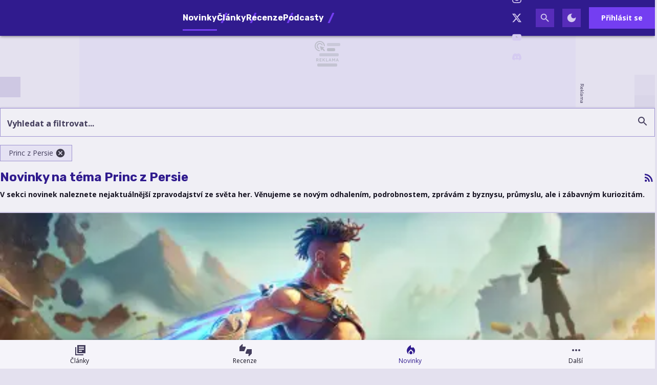

--- FILE ---
content_type: text/html; charset=utf-8
request_url: https://hrej.cz/news?tag=princ-z-persie&page=1
body_size: 29096
content:

<!DOCTYPE html>
<html lang="cs" class="theme--auto">
<head>
	<meta charset="UTF-8">
	<title>
			Novinky na téma Princ z Persie | Hrej.cz
	</title>


<script>
	window.dataLayer = window.dataLayer || [];
  	function gtag(){ dataLayer.push(arguments) }

		gtag('consent', 'default', {"ad_storage":"granted","ad_user_data":"granted","ad_personalization":"granted","analytics_storage":"granted"});

	window['gtag_enable_tcf_support'] = true;
</script>

<script>(function(w,d,s,l,i){w[l]=w[l]||[];w[l].push({'gtm.start':new Date().getTime(),event:'gtm.js'});var f=d.getElementsByTagName(s)[0],j=d.createElement(s),dl=l!='dataLayer'?'&l='+l:'';j.async=true;j.src='https://www.googletagmanager.com/gtm.js?id='+i+dl;f.parentNode.insertBefore(j,f);})(window,document,'script','dataLayer','GTM-KNBMW9X4');</script>

	<link href="/dist/main.bundle.css?v=d3396e6f" rel="stylesheet">
	<link rel="preconnect" href="https://fonts.googleapis.com">
	<link href="https://fonts.googleapis.com/css2?family=Open+Sans:ital,wght@0,400;0,700;1,400;1,700&amp;family=Rubik:ital,wght@0,400;0,700;1,400;1,700&amp;display=swap" rel="stylesheet">
	<link rel="icon" type="image/png" sizes="96x96" href="https://storage.googleapis.com/hrej2-cz/assets/favicon/favicon-96x96.png">
	<link rel="icon" type="image/svg+xml" href="https://storage.googleapis.com/hrej2-cz/assets/favicon/favicon.svg">
	<link rel="shortcut icon" href="https://storage.googleapis.com/hrej2-cz/assets/favicon/favicon.ico">
	<link rel="apple-touch-icon" sizes="180x180" href="https://storage.googleapis.com/hrej2-cz/assets/favicon/apple-touch-icon.png">
	<link rel="manifest" href="/site.webmanifest">
	<meta name="apple-mobile-web-app-title" content="Hrej.cz">
	<meta name="application-name" content="Hrej.cz">
	<meta name="theme-color" content="#301b8e">

	<meta name="viewport" content="width=device-width, initial-scale=1">
	<meta name="authors" content="Hrej.cz">
	<meta name="description" content="Načerpejte inspiraci z novinek na téma Princ z Persie. ✔️ 9 novinek k přečtení. ✔️ Přinášíme čtenářům užitek již 23 let.">
	<meta name="keywords" content="hra, novinka, hardware, konzole, datum vydání, konference, odhalení, tvůrci, vývojáři, Microsoft, Xbox, Sony, PlayStation, Nintendo">

	<meta property="fb:app_id" content="755463461846153">
	<meta property="al:ios:url" content="/">
	<meta property="article:publisher" content="">

		<meta property="og:site_name" content="Hrej.cz">
		<meta property="og:title" content="Hrej.cz">
		<meta property="og:description" content="Herní magazín Hrej.cz se specializuje na zpravodajství ze světa a průmyslu počítačových her. Přináší také recenze, témata, rozhovory a už od roku 2006 vydává tradiční podcast hPod.">
		<meta property="og:image" content="https://storage.googleapis.com/hrej2-cz/assets/og/hrej-rd25-og.png">
		<meta property="og:url" content="https://hrej.cz/news?tag=princ-z-persie&amp;page=1">
		<meta property="og:type" content="website">

		<meta name="twitter:card" content="summary">
		<meta name="twitter:site" content="@hrej.cz">
		<meta name="twitter:title" content="Hrej.cz">
		<meta name="twitter:image" content="https://storage.googleapis.com/hrej2-cz/assets/og/hrej-rd25-og.png">


		<meta name="robots" content="index, max-image-preview:large, max-snippet:-1, max-video-preview:-1, follow">

		<link href="https://hrej.cz/news?tag=princ-z-persie" rel="canonical" />






		<script async   src="https://securepubads.g.doubleclick.net/tag/js/gpt.js"></script>



<script>
	window.googletag = window.googletag || {cmd: []};
</script>





		<meta name="seznam-wmt" content="VcoVhH0i4QQ41nBeKtDAZEBFYGhz7jN4" />
<meta name="robots" content="max-image-preview:large">

<style type="text/css">
	@media screen and (max-width: 359px), screen and (min-width: 360px) and (max-width: 599px) {
		.content-layout__main .un-grid .un-grid {
			padding: 0; 
		}
		.content-layout__main .un-grid .un-button {
			margin: 0;
		}
	}
    .review-rating--size-lg {
        font-size: 3.75rem;
    }
</style>

<style>
	/* HTML5 interscroller fix */
	.sda-interscroller iframe[data-is-safeframe="true"] {
		position: relative !important;
	}
</style>

<style>	
	/* hide platforms */
	.post-header-info div[style="margin-bottom: 1rem"] {
		display: none;
	}
</style>

<style>
	@media screen and (max-width: 599px) {
		.sda-space__content {
			border-radius: 0 !important;
		}
		.sda-box {
			padding: 0 !important;
			margin: 0 -0.5rem 1rem -0.5rem !important;
		}
		.comments-box > .sda-space {
			margin: 0 -0.5rem 1rem -0.5rem;
			width: calc(100% + 1rem);
		}
		.sda-collection-item {
			margin: 0 -0.5rem 1rem -0.5rem;
		}
		.sda-feed--sidebar {
			margin: 0;
			width: 100%;
		}
	}
</style>

<style>
	.user-review__content-text > .giphy {
		background-color: var(--un-color-surface-bg-high);
		border-radius: 0;
		display: flex;
		flex-direction: column;
		gap: .25rem;
	}
	.user-review__content-text > .giphy,
	.user-review__content-text > img {
		border: 1px solid var(--un-color-outline);
		max-width: 100%;
		width: 18.75rem;
	}
	.user-review__content-text > .giphy > img {
		height: auto;
		max-height: 100%;
		max-width: 100%;
		width: 100%;
	}
	.user-review__content-text > .giphy > .giphy__attribution {
		align-items: center;
		display: flex;
		gap: .5rem;
		justify-content: flex-start;
		padding: 0 .5rem .25rem;
	}
	.user-review__content-text > .giphy > .giphy__attribution > div {
		align-items: center;
		background-color: #000;
		display: flex;
		flex-direction: column;
		height: 1.1rem;
		justify-content: center;
		width: 1rem;
	}
	.user-review__content-text > .giphy > .giphy__attribution > div > svg {
		height: .8rem;
		width: auto;
	}
	.user-review__content-text > .giphy > .giphy__attribution > span {
		color: var(--un-color-on-surface-variant);
		font-family: Open Sans, Arial, Helvetica, sans-serif;
		font-size: .65rem;
		font-style: normal;
		font-weight: 400;
		letter-spacing: normal;
		line-height: 1.25rem;
		text-decoration: inherit;
		text-transform: inherit;
	}
</style>




		<style type="text/css">
			body { background: var(--un-theme-element) url(https\:\/\/storage\.googleapis\.com\/hrej2-cz\/sda\/default-bg\.png) no-repeat fixed center top 0; }
		</style>

		<script src="https://d.seznam.cz/recass/js/sznrecommend-measure.min.js" data-webid="784"></script>

	
	<script type="application/ld+json">{"@context":"https:\/\/schema.org","@type":"Organization","url":"https:\/\/hrej.cz\/","name":"Hrej.cz","email":"redakce@hrej.cz","slogan":"Herní magazín Hrej.cz se specializuje na zpravodajství ze světa a průmyslu počítačových her. Přináší také recenze, témata, rozhovory a už od roku 2006 vydává tradiční podcast hPod.","description":"Herní magazín Hrej.cz se specializuje na zpravodajství ze světa a průmyslu počítačových her. Přináší také recenze, témata, rozhovory, věnuje se hernímu hardwaru, a už od roku 2006 vydává tradiční podcast hPod.","logo":"https:\/\/storage.googleapis.com\/hrej2-cz\/assets\/og\/hrej-rd25-og.png","image":"https:\/\/storage.googleapis.com\/hrej2-cz\/assets\/og\/hrej-rd25-og.png","sameAs":["https:\/\/www.facebook.com\/hrej.cz","https:\/\/www.instagram.com\/hrej.cz\/","https:\/\/twitter.com\/Hrej_cz","https:\/\/www.youtube.com\/channel\/UCDwuBAgOqE5K28JQzum1RgA","https:\/\/discord.gg\/UHBHkvUB2u"],"mainEntityOfPage":{"@type":"WebPage","url":"https:\/\/hrej.cz\/news?tag=princ-z-persie&page=1"}}</script>

</head>
<body
	class="g-provider a-provider  "
	data-page-type="collection"
	
	
	style=""
>

	<noscript><iframe src="https://www.googletagmanager.com/ns.html?id=GTM-KNBMW9X4" height="0" width="0" style="display:none;visibility:hidden"></iframe></noscript>

	<div id='adm-sticky'></div>


	


<header class="header" data-cy="header">
		

	<a href="/" class="header__logo" data-cy="header-logo">
				<object type="image/svg+xml" data="https://storage.googleapis.com/hrej2-cz/assets/logo/hrej-rd.svg"></object>

		<span class="header-brand-link">Hrej.cz</span>
	</a>

	<div class="header__section header__section--inline" data-search-header="menu">
		<nav class="header-menu header-menu-adaptive--main" data-cy="header-menu">


	<a class="header-menu__item header-menu__item--active"
		href="/news"
		rel=""
		data-ga-tracking="Top Menu Click"
		data-ga-tracking-action="click-Novinky"
		data-ga-tracking-label="Novinky"

		

		
	>

		<span class="header-menu__text">Novinky</span>

	</a>


	<a class="header-menu__item"
		href="/articles"
		rel=""
		data-ga-tracking="Top Menu Click"
		data-ga-tracking-action="click-Články"
		data-ga-tracking-label="Články"

		

		
	>

		<span class="header-menu__text">Články</span>

	</a>


	<a class="header-menu__item"
		href="/reviews"
		rel=""
		data-ga-tracking="Top Menu Click"
		data-ga-tracking-action="click-Recenze"
		data-ga-tracking-label="Recenze"

		

		
	>

		<span class="header-menu__text">Recenze</span>

	</a>


	<a class="header-menu__item"
		href="/podcasts"
		rel=""
		data-ga-tracking="Top Menu Click"
		data-ga-tracking-action="click-Podcasty"
		data-ga-tracking-label="Podcasty"

		

		
	>

		<span class="header-menu__text">Podcasty</span>

	</a>


	<a class="header-menu__item"
		href="/games"
		rel=""
		data-ga-tracking="Top Menu Click"
		data-ga-tracking-action="click-Hry"
		data-ga-tracking-label="Hry"

		

		
	>

		<span class="header-menu__text">Hry</span>

	</a>
		</nav>
		<span class="header-menu__separator header-menu-adaptive--submenu"></span>
		<nav class="header-menu header-menu--submenu header-menu-adaptive--submenu">


	<a class="header-menu__item"
		href="/article/co-si-zahrat-v-lednu-2026"
		rel=""
		data-ga-tracking="Top Menu Click"
		data-ga-tracking-action="click-Lednové hry"
		data-ga-tracking-label="Lednové hry"

		

		
	>
		<span class="header-menu__icon header-menu__icon--before">
			<svg xmlns="http://www.w3.org/2000/svg" width="24" height="24" viewBox="0 0 24 24"><path d="M12 12.9l-2.13 2.09c-.56.56-.87 1.29-.87 2.07C9 18.68 10.35 20 12 20s3-1.32 3-2.94c0-.78-.31-1.52-.87-2.07L12 12.9z"/><path d="M16 6l-.44.55C14.38 8.02 12 7.19 12 5.3V2S4 6 4 13c0 2.92 1.56 5.47 3.89 6.86c-.56-.79-.89-1.76-.89-2.8c0-1.32.52-2.56 1.47-3.5L12 10.1l3.53 3.47c.95.93 1.47 2.17 1.47 3.5c0 1.02-.31 1.96-.85 2.75c1.89-1.15 3.29-3.06 3.71-5.3c.66-3.55-1.07-6.9-3.86-8.52z"/></svg>
		</span>

		<span class="header-menu__text">Lednové hry</span>

	</a>


	<a class="header-menu__item"
		href="/game/cairn"
		rel=""
		data-ga-tracking="Top Menu Click"
		data-ga-tracking-action="click-Cairn"
		data-ga-tracking-label="Cairn"

		

		
	>
		<span class="header-menu__icon header-menu__icon--before">
			<svg xmlns="http://www.w3.org/2000/svg" width="24" height="24" viewBox="0 0 24 24"><path d="M12 12.9l-2.13 2.09c-.56.56-.87 1.29-.87 2.07C9 18.68 10.35 20 12 20s3-1.32 3-2.94c0-.78-.31-1.52-.87-2.07L12 12.9z"/><path d="M16 6l-.44.55C14.38 8.02 12 7.19 12 5.3V2S4 6 4 13c0 2.92 1.56 5.47 3.89 6.86c-.56-.79-.89-1.76-.89-2.8c0-1.32.52-2.56 1.47-3.5L12 10.1l3.53 3.47c.95.93 1.47 2.17 1.47 3.5c0 1.02-.31 1.96-.85 2.75c1.89-1.15 3.29-3.06 3.71-5.3c.66-3.55-1.07-6.9-3.86-8.52z"/></svg>
		</span>

		<span class="header-menu__text">Cairn</span>

	</a>
		</nav>

		<nav class="header-menu header-menu--more header-menu-adaptive--more">
			<svg xmlns="http://www.w3.org/2000/svg" width="24" height="24" viewBox="0 0 24 24"><path d="M6 10c-1.1 0-2 .9-2 2s.9 2 2 2s2-.9 2-2s-.9-2-2-2zm12 0c-1.1 0-2 .9-2 2s.9 2 2 2s2-.9 2-2s-.9-2-2-2zm-6 0c-1.1 0-2 .9-2 2s.9 2 2 2s2-.9 2-2s-.9-2-2-2z"/></svg>
			<div class="header-menu__more">
				<div class="header-menu__more-list">


	<a class="header-menu__item header-menu__item--active"
		href="/news"
		rel=""
		data-ga-tracking="Top Menu Click"
		data-ga-tracking-action="click-Novinky"
		data-ga-tracking-label="Novinky"

		

		
	>

		<span class="header-menu__text">Novinky</span>

	</a>


	<a class="header-menu__item"
		href="/articles"
		rel=""
		data-ga-tracking="Top Menu Click"
		data-ga-tracking-action="click-Články"
		data-ga-tracking-label="Články"

		

		
	>

		<span class="header-menu__text">Články</span>

	</a>


	<a class="header-menu__item"
		href="/reviews"
		rel=""
		data-ga-tracking="Top Menu Click"
		data-ga-tracking-action="click-Recenze"
		data-ga-tracking-label="Recenze"

		

		
	>

		<span class="header-menu__text">Recenze</span>

	</a>


	<a class="header-menu__item"
		href="/podcasts"
		rel=""
		data-ga-tracking="Top Menu Click"
		data-ga-tracking-action="click-Podcasty"
		data-ga-tracking-label="Podcasty"

		

		
	>

		<span class="header-menu__text">Podcasty</span>

	</a>


	<a class="header-menu__item"
		href="/games"
		rel=""
		data-ga-tracking="Top Menu Click"
		data-ga-tracking-action="click-Hry"
		data-ga-tracking-label="Hry"

		

		
	>

		<span class="header-menu__text">Hry</span>

	</a>
					<span class="header-menu__separator"></span>


	<a class="header-menu__item"
		href="/article/co-si-zahrat-v-lednu-2026"
		rel=""
		data-ga-tracking="Top Menu Click"
		data-ga-tracking-action="click-Lednové hry"
		data-ga-tracking-label="Lednové hry"

		

		
	>
		<span class="header-menu__icon header-menu__icon--before">
			<svg xmlns="http://www.w3.org/2000/svg" width="24" height="24" viewBox="0 0 24 24"><path d="M12 12.9l-2.13 2.09c-.56.56-.87 1.29-.87 2.07C9 18.68 10.35 20 12 20s3-1.32 3-2.94c0-.78-.31-1.52-.87-2.07L12 12.9z"/><path d="M16 6l-.44.55C14.38 8.02 12 7.19 12 5.3V2S4 6 4 13c0 2.92 1.56 5.47 3.89 6.86c-.56-.79-.89-1.76-.89-2.8c0-1.32.52-2.56 1.47-3.5L12 10.1l3.53 3.47c.95.93 1.47 2.17 1.47 3.5c0 1.02-.31 1.96-.85 2.75c1.89-1.15 3.29-3.06 3.71-5.3c.66-3.55-1.07-6.9-3.86-8.52z"/></svg>
		</span>

		<span class="header-menu__text">Lednové hry</span>

	</a>


	<a class="header-menu__item"
		href="/game/cairn"
		rel=""
		data-ga-tracking="Top Menu Click"
		data-ga-tracking-action="click-Cairn"
		data-ga-tracking-label="Cairn"

		

		
	>
		<span class="header-menu__icon header-menu__icon--before">
			<svg xmlns="http://www.w3.org/2000/svg" width="24" height="24" viewBox="0 0 24 24"><path d="M12 12.9l-2.13 2.09c-.56.56-.87 1.29-.87 2.07C9 18.68 10.35 20 12 20s3-1.32 3-2.94c0-.78-.31-1.52-.87-2.07L12 12.9z"/><path d="M16 6l-.44.55C14.38 8.02 12 7.19 12 5.3V2S4 6 4 13c0 2.92 1.56 5.47 3.89 6.86c-.56-.79-.89-1.76-.89-2.8c0-1.32.52-2.56 1.47-3.5L12 10.1l3.53 3.47c.95.93 1.47 2.17 1.47 3.5c0 1.02-.31 1.96-.85 2.75c1.89-1.15 3.29-3.06 3.71-5.3c.66-3.55-1.07-6.9-3.86-8.52z"/></svg>
		</span>

		<span class="header-menu__text">Cairn</span>

	</a>
				</div>
			</div>
		</nav>

	</div>

<form class="search-header" action="/search">
	<div class="search-header__form">
		<input 
			class="search-header__input" 
			type="text" 
			name="q" 
			placeholder="Hledat..."
			minlength="3"
			autocomplete="off"
		>

		<button type="button" class="search-header__icon-form">
			<svg xmlns="http://www.w3.org/2000/svg" width="24" height="24" viewBox="0 0 24 24"><path d="M19 6.41L17.59 5L12 10.59L6.41 5L5 6.41L10.59 12L5 17.59L6.41 19L12 13.41L17.59 19L19 17.59L13.41 12L19 6.41z"/></svg>
		</button>
	</div>

	<div class="jsx-simple-search-results" data-min-length="3"></div>
</form>

	<div class="header__section header__section--align-end header__section--col-reverse header__section--inline">
		<div class="header-sm" data-search-header="sm">


	<a class="header-sm__item"
		href="https://www.facebook.com/hrej.cz"
		rel="noopener "
		data-ga-tracking="Top Menu Click"
		data-ga-tracking-action="click-Hrej.cz na Facebooku"
		data-ga-tracking-label="Hrej.cz na Facebooku"

		

		
			target="_blank"
		
	>
		<span class="header-sm__icon">
			<svg role="img" viewBox="0 0 24 24" xmlns="http://www.w3.org/2000/svg"><title>Facebook</title><path d="M9.101 23.691v-7.98H6.627v-3.667h2.474v-1.58c0-4.085 1.848-5.978 5.858-5.978.401 0 .955.042 1.468.103a8.68 8.68 0 0 1 1.141.195v3.325a8.623 8.623 0 0 0-.653-.036 26.805 26.805 0 0 0-.733-.009c-.707 0-1.259.096-1.675.309a1.686 1.686 0 0 0-.679.622c-.258.42-.374.995-.374 1.752v1.297h3.919l-.386 2.103-.287 1.564h-3.246v8.245C19.396 23.238 24 18.179 24 12.044c0-6.627-5.373-12-12-12s-12 5.373-12 12c0 5.628 3.874 10.35 9.101 11.647Z"/></svg>
		</span>


	</a>


	<a class="header-sm__item"
		href="https://www.instagram.com/hrej.cz/"
		rel="noopener "
		data-ga-tracking="Top Menu Click"
		data-ga-tracking-action="click-Hrej.cz na Instagramu"
		data-ga-tracking-label="Hrej.cz na Instagramu"

		

		
			target="_blank"
		
	>
		<span class="header-sm__icon">
			<svg role="img" viewBox="0 0 24 24" xmlns="http://www.w3.org/2000/svg"><title>Instagram</title><path d="M7.0301.084c-1.2768.0602-2.1487.264-2.911.5634-.7888.3075-1.4575.72-2.1228 1.3877-.6652.6677-1.075 1.3368-1.3802 2.127-.2954.7638-.4956 1.6365-.552 2.914-.0564 1.2775-.0689 1.6882-.0626 4.947.0062 3.2586.0206 3.6671.0825 4.9473.061 1.2765.264 2.1482.5635 2.9107.308.7889.72 1.4573 1.388 2.1228.6679.6655 1.3365 1.0743 2.1285 1.38.7632.295 1.6361.4961 2.9134.552 1.2773.056 1.6884.069 4.9462.0627 3.2578-.0062 3.668-.0207 4.9478-.0814 1.28-.0607 2.147-.2652 2.9098-.5633.7889-.3086 1.4578-.72 2.1228-1.3881.665-.6682 1.0745-1.3378 1.3795-2.1284.2957-.7632.4966-1.636.552-2.9124.056-1.2809.0692-1.6898.063-4.948-.0063-3.2583-.021-3.6668-.0817-4.9465-.0607-1.2797-.264-2.1487-.5633-2.9117-.3084-.7889-.72-1.4568-1.3876-2.1228C21.2982 1.33 20.628.9208 19.8378.6165 19.074.321 18.2017.1197 16.9244.0645 15.6471.0093 15.236-.005 11.977.0014 8.718.0076 8.31.0215 7.0301.0839m.1402 21.6932c-1.17-.0509-1.8053-.2453-2.2287-.408-.5606-.216-.96-.4771-1.3819-.895-.422-.4178-.6811-.8186-.9-1.378-.1644-.4234-.3624-1.058-.4171-2.228-.0595-1.2645-.072-1.6442-.079-4.848-.007-3.2037.0053-3.583.0607-4.848.05-1.169.2456-1.805.408-2.2282.216-.5613.4762-.96.895-1.3816.4188-.4217.8184-.6814 1.3783-.9003.423-.1651 1.0575-.3614 2.227-.4171 1.2655-.06 1.6447-.072 4.848-.079 3.2033-.007 3.5835.005 4.8495.0608 1.169.0508 1.8053.2445 2.228.408.5608.216.96.4754 1.3816.895.4217.4194.6816.8176.9005 1.3787.1653.4217.3617 1.056.4169 2.2263.0602 1.2655.0739 1.645.0796 4.848.0058 3.203-.0055 3.5834-.061 4.848-.051 1.17-.245 1.8055-.408 2.2294-.216.5604-.4763.96-.8954 1.3814-.419.4215-.8181.6811-1.3783.9-.4224.1649-1.0577.3617-2.2262.4174-1.2656.0595-1.6448.072-4.8493.079-3.2045.007-3.5825-.006-4.848-.0608M16.953 5.5864A1.44 1.44 0 1 0 18.39 4.144a1.44 1.44 0 0 0-1.437 1.4424M5.8385 12.012c.0067 3.4032 2.7706 6.1557 6.173 6.1493 3.4026-.0065 6.157-2.7701 6.1506-6.1733-.0065-3.4032-2.771-6.1565-6.174-6.1498-3.403.0067-6.156 2.771-6.1496 6.1738M8 12.0077a4 4 0 1 1 4.008 3.9921A3.9996 3.9996 0 0 1 8 12.0077"/></svg>
		</span>


	</a>


	<a class="header-sm__item"
		href="https://twitter.com/Hrej_cz"
		rel="noopener "
		data-ga-tracking="Top Menu Click"
		data-ga-tracking-action="click-Hrej.cz na Twitteru"
		data-ga-tracking-label="Hrej.cz na Twitteru"

		

		
			target="_blank"
		
	>
		<span class="header-sm__icon">
			<svg role="img" viewBox="0 0 24 24" xmlns="http://www.w3.org/2000/svg"><title>X</title><path d="M18.901 1.153h3.68l-8.04 9.19L24 22.846h-7.406l-5.8-7.584-6.638 7.584H.474l8.6-9.83L0 1.154h7.594l5.243 6.932ZM17.61 20.644h2.039L6.486 3.24H4.298Z"/></svg>
		</span>


	</a>


	<a class="header-sm__item"
		href="https://www.youtube.com/channel/UCDwuBAgOqE5K28JQzum1RgA"
		rel="noopener "
		data-ga-tracking="Top Menu Click"
		data-ga-tracking-action="click-Hrej.cz na YouTube"
		data-ga-tracking-label="Hrej.cz na YouTube"

		

		
			target="_blank"
		
	>
		<span class="header-sm__icon">
			<svg role="img" viewBox="0 0 24 24" xmlns="http://www.w3.org/2000/svg"><title>YouTube</title><path d="M23.498 6.186a3.016 3.016 0 0 0-2.122-2.136C19.505 3.545 12 3.545 12 3.545s-7.505 0-9.377.505A3.017 3.017 0 0 0 .502 6.186C0 8.07 0 12 0 12s0 3.93.502 5.814a3.016 3.016 0 0 0 2.122 2.136c1.871.505 9.376.505 9.376.505s7.505 0 9.377-.505a3.015 3.015 0 0 0 2.122-2.136C24 15.93 24 12 24 12s0-3.93-.502-5.814zM9.545 15.568V8.432L15.818 12l-6.273 3.568z"/></svg>
		</span>


	</a>


	<a class="header-sm__item"
		href="https://discord.gg/33SygHdkDF"
		rel="noopener "
		data-ga-tracking="Top Menu Click"
		data-ga-tracking-action="click-Hrej.cz na Discordu"
		data-ga-tracking-label="Hrej.cz na Discordu"

		

		
			target="_blank"
		
	>
		<span class="header-sm__icon">
			<svg role="img" viewBox="0 0 24 24" xmlns="http://www.w3.org/2000/svg"><title>Discord</title><path d="M20.317 4.3698a19.7913 19.7913 0 00-4.8851-1.5152.0741.0741 0 00-.0785.0371c-.211.3753-.4447.8648-.6083 1.2495-1.8447-.2762-3.68-.2762-5.4868 0-.1636-.3933-.4058-.8742-.6177-1.2495a.077.077 0 00-.0785-.037 19.7363 19.7363 0 00-4.8852 1.515.0699.0699 0 00-.0321.0277C.5334 9.0458-.319 13.5799.0992 18.0578a.0824.0824 0 00.0312.0561c2.0528 1.5076 4.0413 2.4228 5.9929 3.0294a.0777.0777 0 00.0842-.0276c.4616-.6304.8731-1.2952 1.226-1.9942a.076.076 0 00-.0416-.1057c-.6528-.2476-1.2743-.5495-1.8722-.8923a.077.077 0 01-.0076-.1277c.1258-.0943.2517-.1923.3718-.2914a.0743.0743 0 01.0776-.0105c3.9278 1.7933 8.18 1.7933 12.0614 0a.0739.0739 0 01.0785.0095c.1202.099.246.1981.3728.2924a.077.077 0 01-.0066.1276 12.2986 12.2986 0 01-1.873.8914.0766.0766 0 00-.0407.1067c.3604.698.7719 1.3628 1.225 1.9932a.076.076 0 00.0842.0286c1.961-.6067 3.9495-1.5219 6.0023-3.0294a.077.077 0 00.0313-.0552c.5004-5.177-.8382-9.6739-3.5485-13.6604a.061.061 0 00-.0312-.0286zM8.02 15.3312c-1.1825 0-2.1569-1.0857-2.1569-2.419 0-1.3332.9555-2.4189 2.157-2.4189 1.2108 0 2.1757 1.0952 2.1568 2.419 0 1.3332-.9555 2.4189-2.1569 2.4189zm7.9748 0c-1.1825 0-2.1569-1.0857-2.1569-2.419 0-1.3332.9554-2.4189 2.1569-2.4189 1.2108 0 2.1757 1.0952 2.1568 2.419 0 1.3332-.946 2.4189-2.1568 2.4189Z"/></svg>
		</span>


	</a>
		</div>
		<div class="header-action">
				<button class="header-action__icon" data-search-header="open">
					<span
						class="header-action__search-icon header-action__search-icon--open"
						title="Vyhledávání"
					>
						<svg xmlns="http://www.w3.org/2000/svg" width="24" height="24" viewBox="0 0 24 24"><path d="M15.5 14h-.79l-.28-.27A6.471 6.471 0 0 0 16 9.5A6.5 6.5 0 1 0 9.5 16c1.61 0 3.09-.59 4.23-1.57l.27.28v.79l5 4.99L20.49 19l-4.99-5zm-6 0C7.01 14 5 11.99 5 9.5S7.01 5 9.5 5S14 7.01 14 9.5S11.99 14 9.5 14z"/></svg>
					</span>

					<span
						class="header-action__search-icon header-action__search-icon--close"
						title="Zavřít vyhledávač"
					>
						<svg xmlns="http://www.w3.org/2000/svg" width="24" height="24" viewBox="0 0 24 24"><path d="M19 6.41L17.59 5L12 10.59L6.41 5L5 6.41L10.59 12L5 17.59L6.41 19L12 13.41L17.59 19L19 17.59L13.41 12L19 6.41z"/></svg>
					</span>
				</button>

				<div class="un-theme--hide-on-dark">
					<button
						type="button"
						class="header-action__icon"
						data-js-theme="dark"
						title="Zapnout tmavý režim"
					>
						<svg xmlns="http://www.w3.org/2000/svg" width="24" height="24" viewBox="0 0 24 24"><path d="M12 3a9 9 0 1 0 9 9c0-.46-.04-.92-.1-1.36a5.389 5.389 0 0 1-4.4 2.26a5.403 5.403 0 0 1-3.14-9.8c-.44-.06-.9-.1-1.36-.1z"/></svg>
					</button>
				</div>

				<div class="un-theme--hide-on-light">
					<button
						type="button"
						class="header-action__icon"
						data-js-theme="light"
						title="Zapnout světlý režim"
					>
						<svg xmlns="http://www.w3.org/2000/svg" width="24" height="24" viewBox="0 0 24 24"><path d="M12 7c-2.76 0-5 2.24-5 5s2.24 5 5 5s5-2.24 5-5s-2.24-5-5-5zm-1-6v4h2V1h-2zm0 18v4h2v-4h-2zm12-8h-4v2h4v-2zM5 11H1v2h4v-2zm11.24 6.66l2.47 2.47l1.41-1.41l-2.47-2.47l-1.41 1.41zM3.87 5.28l2.47 2.47l1.41-1.41l-2.47-2.47l-1.41 1.41zm2.47 10.96l-2.47 2.47l1.41 1.41l2.47-2.47l-1.41-1.41zM18.72 3.87l-2.47 2.47l1.41 1.41l2.47-2.47l-1.41-1.41z"/></svg>
					</button>
				</div>



				<a href="/user.sign/in" class="header-signin-button">
					Přihlásit se
				</a>
		</div>
	</div>
</header>



		<style type="text/css">
			body {
				background-position: center top 70px !important;
			}


			@media screen and (1020px <= width < 1599px) {
				.sda-branding__leaderboard {
					width: calc(970px - 146px);
					height: calc(210px - 32px);
				}
				.sda-branding__leaderboard iframe[width="2560"] {
					transform: translate(-50%) scale(0.85);
					transform-origin: top center;
				}
				.sda-branding__leaderboard iframe {
					transform: scale(0.85);
					transform-origin: top left;
				}
				.sda-branding__leaderboard div[id^="PX"] iframe {
					transform: scale(0.85);
					transform-origin: top left;
					position: unset;
				}
			}
		</style>
		<div class="sda-branding sda-desktop sda-branding--sky">
			<div class="sda-branding__leaderboard">
				<div
					class="js-sda-slot "
					data-sda-slot="branding"
				></div>
			</div>
		</div>






<main id="app" class="container ">

		<nav class="un-bottom-navigation bottom-menu">


	<a class="un-bottom-navigation__item"
		href="/articles"
		rel=""
		data-ga-tracking="Mobile Menu Click"
		data-ga-tracking-action="click-Články"
		data-ga-tracking-label="Články"

		

		
	>
		<span class="un-bottom-navigation__icon un-bottom-navigation__icon--before">
			<svg xmlns="http://www.w3.org/2000/svg" width="24" height="24" viewBox="0 0 24 24"><path d="M4 6H2v16h16v-2H4V6zm18-4H6v16h16V2zm-3 9H9V9h10v2zm-4 4H9v-2h6v2zm4-8H9V5h10v2z"/></svg>
		</span>

		<span class="un-bottom-navigation__text">Články</span>

	</a>


	<a class="un-bottom-navigation__item"
		href="/reviews"
		rel=""
		data-ga-tracking="Mobile Menu Click"
		data-ga-tracking-action="click-Recenze"
		data-ga-tracking-label="Recenze"

		

		
	>
		<span class="un-bottom-navigation__icon un-bottom-navigation__icon--before">
			<svg xmlns="http://www.w3.org/2000/svg" width="24" height="24" viewBox="0 0 24 24"><path d="M12 5H5.82l.78-3.78L5.38 0L0 5.38V14h9.24L12 7.54zm2.76 5L12 16.46V19h6.18l-.78 3.78L18.62 24L24 18.62V10z"/></svg>
		</span>

		<span class="un-bottom-navigation__text">Recenze</span>

	</a>


	<a class="un-bottom-navigation__item un-bottom-navigation__item--active"
		href="/news"
		rel=""
		data-ga-tracking="Mobile Menu Click"
		data-ga-tracking-action="click-Novinky"
		data-ga-tracking-label="Novinky"

		

		
	>
		<span class="un-bottom-navigation__icon un-bottom-navigation__icon--before">
			<svg xmlns="http://www.w3.org/2000/svg" width="24" height="24" viewBox="0 0 24 24"><path d="M12 12.9l-2.13 2.09c-.56.56-.87 1.29-.87 2.07C9 18.68 10.35 20 12 20s3-1.32 3-2.94c0-.78-.31-1.52-.87-2.07L12 12.9z"/><path d="M16 6l-.44.55C14.38 8.02 12 7.19 12 5.3V2S4 6 4 13c0 2.92 1.56 5.47 3.89 6.86c-.56-.79-.89-1.76-.89-2.8c0-1.32.52-2.56 1.47-3.5L12 10.1l3.53 3.47c.95.93 1.47 2.17 1.47 3.5c0 1.02-.31 1.96-.85 2.75c1.89-1.15 3.29-3.06 3.71-5.3c.66-3.55-1.07-6.9-3.86-8.52z"/></svg>
		</span>

		<span class="un-bottom-navigation__text">Novinky</span>

	</a>

			<div class="un-bottom-navigation__item mobile-bar" data-switch-menu>
				<span class="un-bottom-navigation__icon">
					<svg xmlns="http://www.w3.org/2000/svg" width="24" height="24" viewBox="0 0 24 24"><path d="M6 10c-1.1 0-2 .9-2 2s.9 2 2 2s2-.9 2-2s-.9-2-2-2zm12 0c-1.1 0-2 .9-2 2s.9 2 2 2s2-.9 2-2s-.9-2-2-2zm-6 0c-1.1 0-2 .9-2 2s.9 2 2 2s2-.9 2-2s-.9-2-2-2z"/></svg>
				</span>
				<span class="un-bottom-navigation__text">Další</span>
				<div class="mobile-bar__dialog">
					<div class="un-list un-list--fullwidth">

		<a class="un-list-item"
			href="https://www.facebook.com/hrej.cz"
			rel="noopener "
			data-ga-tracking="Mobile Menu Click"
			data-ga-tracking-action="click-Hrej.cz na Facebooku"
			data-ga-tracking-label="Hrej.cz na Facebooku"
			
				target="_blank"
			
		>
			<span class="un-list-item__before">
				<svg role="img" viewBox="0 0 24 24" xmlns="http://www.w3.org/2000/svg"><title>Facebook</title><path d="M9.101 23.691v-7.98H6.627v-3.667h2.474v-1.58c0-4.085 1.848-5.978 5.858-5.978.401 0 .955.042 1.468.103a8.68 8.68 0 0 1 1.141.195v3.325a8.623 8.623 0 0 0-.653-.036 26.805 26.805 0 0 0-.733-.009c-.707 0-1.259.096-1.675.309a1.686 1.686 0 0 0-.679.622c-.258.42-.374.995-.374 1.752v1.297h3.919l-.386 2.103-.287 1.564h-3.246v8.245C19.396 23.238 24 18.179 24 12.044c0-6.627-5.373-12-12-12s-12 5.373-12 12c0 5.628 3.874 10.35 9.101 11.647Z"/></svg>
			</span>

			<div class="un-list-item__text">
				<span class="un-list-item__text-primary">Hrej.cz na Facebooku</span>
			</div>

		</a>

		<a class="un-list-item"
			href="https://www.instagram.com/hrej.cz/"
			rel="noopener "
			data-ga-tracking="Mobile Menu Click"
			data-ga-tracking-action="click-Hrej.cz na Instagramu"
			data-ga-tracking-label="Hrej.cz na Instagramu"
			
				target="_blank"
			
		>
			<span class="un-list-item__before">
				<svg role="img" viewBox="0 0 24 24" xmlns="http://www.w3.org/2000/svg"><title>Instagram</title><path d="M7.0301.084c-1.2768.0602-2.1487.264-2.911.5634-.7888.3075-1.4575.72-2.1228 1.3877-.6652.6677-1.075 1.3368-1.3802 2.127-.2954.7638-.4956 1.6365-.552 2.914-.0564 1.2775-.0689 1.6882-.0626 4.947.0062 3.2586.0206 3.6671.0825 4.9473.061 1.2765.264 2.1482.5635 2.9107.308.7889.72 1.4573 1.388 2.1228.6679.6655 1.3365 1.0743 2.1285 1.38.7632.295 1.6361.4961 2.9134.552 1.2773.056 1.6884.069 4.9462.0627 3.2578-.0062 3.668-.0207 4.9478-.0814 1.28-.0607 2.147-.2652 2.9098-.5633.7889-.3086 1.4578-.72 2.1228-1.3881.665-.6682 1.0745-1.3378 1.3795-2.1284.2957-.7632.4966-1.636.552-2.9124.056-1.2809.0692-1.6898.063-4.948-.0063-3.2583-.021-3.6668-.0817-4.9465-.0607-1.2797-.264-2.1487-.5633-2.9117-.3084-.7889-.72-1.4568-1.3876-2.1228C21.2982 1.33 20.628.9208 19.8378.6165 19.074.321 18.2017.1197 16.9244.0645 15.6471.0093 15.236-.005 11.977.0014 8.718.0076 8.31.0215 7.0301.0839m.1402 21.6932c-1.17-.0509-1.8053-.2453-2.2287-.408-.5606-.216-.96-.4771-1.3819-.895-.422-.4178-.6811-.8186-.9-1.378-.1644-.4234-.3624-1.058-.4171-2.228-.0595-1.2645-.072-1.6442-.079-4.848-.007-3.2037.0053-3.583.0607-4.848.05-1.169.2456-1.805.408-2.2282.216-.5613.4762-.96.895-1.3816.4188-.4217.8184-.6814 1.3783-.9003.423-.1651 1.0575-.3614 2.227-.4171 1.2655-.06 1.6447-.072 4.848-.079 3.2033-.007 3.5835.005 4.8495.0608 1.169.0508 1.8053.2445 2.228.408.5608.216.96.4754 1.3816.895.4217.4194.6816.8176.9005 1.3787.1653.4217.3617 1.056.4169 2.2263.0602 1.2655.0739 1.645.0796 4.848.0058 3.203-.0055 3.5834-.061 4.848-.051 1.17-.245 1.8055-.408 2.2294-.216.5604-.4763.96-.8954 1.3814-.419.4215-.8181.6811-1.3783.9-.4224.1649-1.0577.3617-2.2262.4174-1.2656.0595-1.6448.072-4.8493.079-3.2045.007-3.5825-.006-4.848-.0608M16.953 5.5864A1.44 1.44 0 1 0 18.39 4.144a1.44 1.44 0 0 0-1.437 1.4424M5.8385 12.012c.0067 3.4032 2.7706 6.1557 6.173 6.1493 3.4026-.0065 6.157-2.7701 6.1506-6.1733-.0065-3.4032-2.771-6.1565-6.174-6.1498-3.403.0067-6.156 2.771-6.1496 6.1738M8 12.0077a4 4 0 1 1 4.008 3.9921A3.9996 3.9996 0 0 1 8 12.0077"/></svg>
			</span>

			<div class="un-list-item__text">
				<span class="un-list-item__text-primary">Hrej.cz na Instagramu</span>
			</div>

		</a>

		<a class="un-list-item"
			href="https://twitter.com/Hrej_cz"
			rel="noopener "
			data-ga-tracking="Mobile Menu Click"
			data-ga-tracking-action="click-Hrej.cz na Twitteru"
			data-ga-tracking-label="Hrej.cz na Twitteru"
			
				target="_blank"
			
		>
			<span class="un-list-item__before">
				<svg role="img" viewBox="0 0 24 24" xmlns="http://www.w3.org/2000/svg"><title>X</title><path d="M18.901 1.153h3.68l-8.04 9.19L24 22.846h-7.406l-5.8-7.584-6.638 7.584H.474l8.6-9.83L0 1.154h7.594l5.243 6.932ZM17.61 20.644h2.039L6.486 3.24H4.298Z"/></svg>
			</span>

			<div class="un-list-item__text">
				<span class="un-list-item__text-primary">Hrej.cz na Twitteru</span>
			</div>

		</a>

		<a class="un-list-item"
			href="https://www.youtube.com/channel/UCDwuBAgOqE5K28JQzum1RgA"
			rel="noopener "
			data-ga-tracking="Mobile Menu Click"
			data-ga-tracking-action="click-Hrej.cz na YouTube"
			data-ga-tracking-label="Hrej.cz na YouTube"
			
				target="_blank"
			
		>
			<span class="un-list-item__before">
				<svg role="img" viewBox="0 0 24 24" xmlns="http://www.w3.org/2000/svg"><title>YouTube</title><path d="M23.498 6.186a3.016 3.016 0 0 0-2.122-2.136C19.505 3.545 12 3.545 12 3.545s-7.505 0-9.377.505A3.017 3.017 0 0 0 .502 6.186C0 8.07 0 12 0 12s0 3.93.502 5.814a3.016 3.016 0 0 0 2.122 2.136c1.871.505 9.376.505 9.376.505s7.505 0 9.377-.505a3.015 3.015 0 0 0 2.122-2.136C24 15.93 24 12 24 12s0-3.93-.502-5.814zM9.545 15.568V8.432L15.818 12l-6.273 3.568z"/></svg>
			</span>

			<div class="un-list-item__text">
				<span class="un-list-item__text-primary">Hrej.cz na YouTube</span>
			</div>

		</a>

		<a class="un-list-item"
			href="https://discord.gg/UHBHkvUB2u"
			rel="noopener "
			data-ga-tracking="Mobile Menu Click"
			data-ga-tracking-action="click-Hrej.cz na Discordu"
			data-ga-tracking-label="Hrej.cz na Discordu"
			
				target="_blank"
			
		>
			<span class="un-list-item__before">
				<svg role="img" viewBox="0 0 24 24" xmlns="http://www.w3.org/2000/svg"><title>Discord</title><path d="M20.317 4.3698a19.7913 19.7913 0 00-4.8851-1.5152.0741.0741 0 00-.0785.0371c-.211.3753-.4447.8648-.6083 1.2495-1.8447-.2762-3.68-.2762-5.4868 0-.1636-.3933-.4058-.8742-.6177-1.2495a.077.077 0 00-.0785-.037 19.7363 19.7363 0 00-4.8852 1.515.0699.0699 0 00-.0321.0277C.5334 9.0458-.319 13.5799.0992 18.0578a.0824.0824 0 00.0312.0561c2.0528 1.5076 4.0413 2.4228 5.9929 3.0294a.0777.0777 0 00.0842-.0276c.4616-.6304.8731-1.2952 1.226-1.9942a.076.076 0 00-.0416-.1057c-.6528-.2476-1.2743-.5495-1.8722-.8923a.077.077 0 01-.0076-.1277c.1258-.0943.2517-.1923.3718-.2914a.0743.0743 0 01.0776-.0105c3.9278 1.7933 8.18 1.7933 12.0614 0a.0739.0739 0 01.0785.0095c.1202.099.246.1981.3728.2924a.077.077 0 01-.0066.1276 12.2986 12.2986 0 01-1.873.8914.0766.0766 0 00-.0407.1067c.3604.698.7719 1.3628 1.225 1.9932a.076.076 0 00.0842.0286c1.961-.6067 3.9495-1.5219 6.0023-3.0294a.077.077 0 00.0313-.0552c.5004-5.177-.8382-9.6739-3.5485-13.6604a.061.061 0 00-.0312-.0286zM8.02 15.3312c-1.1825 0-2.1569-1.0857-2.1569-2.419 0-1.3332.9555-2.4189 2.157-2.4189 1.2108 0 2.1757 1.0952 2.1568 2.419 0 1.3332-.9555 2.4189-2.1569 2.4189zm7.9748 0c-1.1825 0-2.1569-1.0857-2.1569-2.419 0-1.3332.9554-2.4189 2.1569-2.4189 1.2108 0 2.1757 1.0952 2.1568 2.419 0 1.3332-.946 2.4189-2.1568 2.4189Z"/></svg>
			</span>

			<div class="un-list-item__text">
				<span class="un-list-item__text-primary">Hrej.cz na Discordu</span>
			</div>

		</a>

		<span class="un-list-separator"></span>

		<a class="un-list-item"
			href="/games"
			rel=""
			data-ga-tracking="Mobile Menu Click"
			data-ga-tracking-action="click-Hry"
			data-ga-tracking-label="Hry"
			
		>
			<span class="un-list-item__before">
				<svg xmlns="http://www.w3.org/2000/svg" width="24" height="24" viewBox="0 0 24 24"><path d="M15 7.5V2H9v5.5l3 3l3-3zM7.5 9H2v6h5.5l3-3l-3-3zM9 16.5V22h6v-5.5l-3-3l-3 3zM16.5 9l-3 3l3 3H22V9h-5.5z"/></svg>
			</span>

			<div class="un-list-item__text">
				<span class="un-list-item__text-primary">Hry</span>
			</div>

		</a>

		<a class="un-list-item"
			href="/podcasts"
			rel=""
			data-ga-tracking="Mobile Menu Click"
			data-ga-tracking-action="click-Podcast"
			data-ga-tracking-label="Podcast"
			
		>
			<span class="un-list-item__before">
				<svg xmlns="http://www.w3.org/2000/svg" width="24" height="24" viewBox="0 0 24 24"><path d="M22 2H6v16h16V2zm-4 5h-3v5.5a2.5 2.5 0 0 1-5 0a2.5 2.5 0 0 1 2.5-2.5c.57 0 1.08.19 1.5.51V5h4v2zM4 6H2v16h16v-2H4V6z"/></svg>
			</span>

			<div class="un-list-item__text">
				<span class="un-list-item__text-primary">Podcast</span>
			</div>

		</a>
					</div>
				</div>
			</div>
		</nav>

			

	<div class="content">





<div 
	class="content__block" 
	data-acp-collection-type="article"
	data-acp-collection-sorting-count="0"
	data-acp-collection-filter-entity-count="8"
>
	<div class="content-layout">
		<section class="content-layout__main">

<section
	class="content-filter"
	data-date-picker-filters-count="0"
	data-option-filters-count="0"
	data-sorting-count="0"
>
		<div class="content-filter__header-search">
			<div class="un-form-container un-search-form">
				<div class="un-form-text-field">
					<input id="query" type="text" class="un-form-text-field__input un-js-input-focus" value="" autocomplete="off">
					<label for="query" class="un-form-floating-label">Vyhledat a filtrovat...</label>

					<button type="button" class="un-form-text-field__icon un-form-text-field__icon--active un-search-form__icon-clear js-search-clear-btn js-search-clear-btn--hidden">
						<svg xmlns="http://www.w3.org/2000/svg" width="24" height="24" viewBox="0 0 24 24"><path d="M19 6.41L17.59 5L12 10.59L6.41 5L5 6.41L10.59 12L5 17.59L6.41 19L12 13.41L17.59 19L19 17.59L13.41 12L19 6.41z"/></svg>
					</button>

					<button type="button" class="un-form-text-field__icon un-form-text-field__icon--active un-search-form__icon-enter js-search-enter-btn">
						<svg xmlns="http://www.w3.org/2000/svg" width="24" height="24" viewBox="0 0 24 24"><path d="M15.5 14h-.79l-.28-.27A6.471 6.471 0 0 0 16 9.5A6.5 6.5 0 1 0 9.5 16c1.61 0 3.09-.59 4.23-1.57l.27.28v.79l5 4.99L20.49 19l-4.99-5zm-6 0C7.01 14 5 11.99 5 9.5S7.01 5 9.5 5S14 7.01 14 9.5S11.99 14 9.5 14z"/></svg>
					</button>

					<span class="un-form-text-field__edge"></span>
				</div>
			</div>

			<div class="un-search-autocomplete"></div>
		</div>

	<div class="content-filter__header">



		<div class="content-filter__tags">
			<div class="un-chip-group un-chip-group--fullblock">
					<div
						class="un-chip js-collection-filter-chip"
						data-filter-name="tag"
						data-filter-value="princ-z-persie"
					>
						<span class="un-chip__text">
							Princ z Persie
						</span>

						<button
							type="button"
							class="un-chip__icon un-chip__icon--after"
						>
							<svg xmlns="http://www.w3.org/2000/svg" width="24" height="24" viewBox="0 0 24 24"><path d="M12 2C6.47 2 2 6.47 2 12s4.47 10 10 10s10-4.47 10-10S17.53 2 12 2zm5 13.59L15.59 17L12 13.41L8.41 17L7 15.59L10.59 12L7 8.41L8.41 7L12 10.59L15.59 7L17 8.41L13.41 12L17 15.59z"/></svg>
						</button>
					</div>
			</div>
		</div>

		<h1 class="content-filter__header-title">
			Novinky na téma Princ z Persie
				<a href="/rss/novinky" target="_blank" rel="noopener" class="content-filter__header-action">
					<svg xmlns="http://www.w3.org/2000/svg" width="24" height="24" viewBox="0 0 24 24"><circle cx="6.18" cy="17.82" r="2.18"/><path d="M4 10.1v2.83c3.9 0 7.07 3.17 7.07 7.07h2.83c0-5.47-4.43-9.9-9.9-9.9zm0-5.66v2.83c7.03 0 12.73 5.7 12.73 12.73h2.83c0-8.59-6.97-15.56-15.56-15.56z"/></svg>
				</a>
		</h1>

		<div class="content-filter__header-text">
			<p><strong>V&nbsp;sekci novinek naleznete nejaktuálnější zpravodajství ze světa her. Věnujeme se novým odhalením, podrobnostem, zprávám z byznysu, průmyslu, ale i zábavným kuriozitám.</strong></p>
		</div>

	</div>

	<div class="content-filter__loader">
		<div class="un-progress un-progress--indeterminate un-progress--active">
			<div class="un-progress__buffer"></div>
			<div class="un-progress__bar un-progress__primary-bar">
				<span class="un-progress__bar-indicator"></span>
			</div>
			<div class="un-progress__bar un-progress__secondary-bar">
				<span class="un-progress__bar-indicator"></span>
			</div>
		</div>
	</div>
</section>




				<div class="un-grid un-grid--fullwidth content-filter__items js-collection-items">
					<div
						class="un-grid__content un-card-inline-list"
						data-load-content="items" id="snippet--item-list"
					>
							<div class="un-grid__item un-grid__item--span-12" data-item-index="0">


<div data-cy="article-card" class="un-card un-card--elevation un-card--anchors-opacity card-news" >
	<a href="/article/prince-of-persia-the-lost-crown-prekonava-dalsi-milnik" class="un-card__media-section">
		<div class="un-card__media un-aspect-ratio un-aspect-ratio--16x9">

<div class="media">
	<picture class="">
			<source type="image/webp" media="" sizes="" srcset="https://storage.googleapis.com/hrej2-cz/media/images/qxsu9pc56wyf3zq6667583668126682551772.webp 480w">
			<source type="image/jpeg" media="" sizes="" srcset="https://storage.googleapis.com/hrej2-cz/media/images/rlh235vg3hdid4n6667583645cb6575493377.jpeg 480w">

		<img
			class=""
			data-zoom-src="https://storage.googleapis.com/hrej2-cz/media/images/bp2ujgw6sd4i2i266675820e78e2659855157.png"
			src="https://storage.googleapis.com/hrej2-cz/media/images/bp2ujgw6sd4i2i266675820e78e2659855157.png"
			alt="Prince of Persia: The Lost Crown překonává další milník"
			width="1280"
			loading="lazy"
		>
	</picture>

</div>

		</div>
	</a>
	<div class="un-card__content" data-cy="article-card-content">
		<div class="un-card-label">

			<a href="/news" class="un-card-label__text" data-type="type">
				Novinka
			</a>


				<a
					href="/articles?platform=pc"
					class="un-chip game-platform game-platform--color-pc"
				>
					<span class="un-chip__icon un-chip__icon--before">
						<svg role="img" viewBox="0 0 24 24" xmlns="http://www.w3.org/2000/svg"><title>Windows</title><path d="M0,0H11.377V11.372H0ZM12.623,0H24V11.372H12.623ZM0,12.623H11.377V24H0Zm12.623,0H24V24H12.623"/></svg>

					</span>

					<span class="un-chip__text">PC</span>
				</a>
				<a
					href="/articles?platform=playstation-5+playstation-4"
					class="un-chip game-platform game-platform--color-playstation"
				>
					<span class="un-chip__icon un-chip__icon--before">
						<svg role="img" viewBox="0 0 24 24" xmlns="http://www.w3.org/2000/svg"><title>PlayStation</title><path d="M8.984 2.596v17.547l3.915 1.261V6.688c0-.69.304-1.151.794-.991.636.18.76.814.76 1.505v5.875c2.441 1.193 4.362-.002 4.362-3.152 0-3.237-1.126-4.675-4.438-5.827-1.307-.448-3.728-1.186-5.39-1.502zm4.656 16.241l6.296-2.275c.715-.258.826-.625.246-.818-.586-.192-1.637-.139-2.357.123l-4.205 1.5V14.98l.24-.085s1.201-.42 2.913-.615c1.696-.18 3.785.03 5.437.661 1.848.601 2.04 1.472 1.576 2.072-.465.6-1.622 1.036-1.622 1.036l-8.544 3.107V18.86zM1.807 18.6c-1.9-.545-2.214-1.668-1.352-2.32.801-.586 2.16-1.052 2.16-1.052l5.615-2.013v2.313L4.205 17c-.705.271-.825.632-.239.826.586.195 1.637.15 2.343-.12L8.247 17v2.074c-.12.03-.256.044-.39.073-1.939.331-3.996.196-6.038-.479z"/></svg>
					</span>

					<span class="un-chip__text">PlayStation</span>
				</a>
				<a
					href="/articles?platform=xbox-series-x-s+xbox-one"
					class="un-chip game-platform game-platform--color-xbox"
				>
					<span class="un-chip__icon un-chip__icon--before">
						<svg role="img" viewBox="0 0 24 24" xmlns="http://www.w3.org/2000/svg"><title>Xbox</title><path d="M4.102 21.033C6.211 22.881 8.977 24 12 24c3.026 0 5.789-1.119 7.902-2.967 1.877-1.912-4.316-8.709-7.902-11.417-3.582 2.708-9.779 9.505-7.898 11.417zm11.16-14.406c2.5 2.961 7.484 10.313 6.076 12.912C23.002 17.48 24 14.861 24 12.004c0-3.34-1.365-6.362-3.57-8.536 0 0-.027-.022-.082-.042-.063-.022-.152-.045-.281-.045-.592 0-1.985.434-4.805 3.246zM3.654 3.426c-.057.02-.082.041-.086.042C1.365 5.642 0 8.664 0 12.004c0 2.854.998 5.473 2.661 7.533-1.401-2.605 3.579-9.951 6.08-12.91-2.82-2.813-4.216-3.245-4.806-3.245-.131 0-.223.021-.281.046v-.002zM12 3.551S9.055 1.828 6.755 1.746c-.903-.033-1.454.295-1.521.339C7.379.646 9.659 0 11.984 0H12c2.334 0 4.605.646 6.766 2.085-.068-.046-.615-.372-1.52-.339C14.946 1.828 12 3.545 12 3.545v.006z"/></svg>
					</span>

					<span class="un-chip__text">Xbox</span>
				</a>
				<a
					href="/articles?platform=switch"
					class="un-chip game-platform game-platform--color-nintendo"
				>
					<span class="un-chip__icon un-chip__icon--before">
						<svg role="img" viewBox="0 0 24 24" xmlns="http://www.w3.org/2000/svg"><title>Nintendo Switch</title><path d="M14.176 24h3.674c3.376 0 6.15-2.774 6.15-6.15V6.15C24 2.775 21.226 0 17.85 0H14.1c-.074 0-.15.074-.15.15v23.7c-.001.076.075.15.226.15zm4.574-13.199c1.351 0 2.399 1.125 2.399 2.398 0 1.352-1.125 2.4-2.399 2.4-1.35 0-2.4-1.049-2.4-2.4-.075-1.349 1.05-2.398 2.4-2.398zM11.4 0H6.15C2.775 0 0 2.775 0 6.15v11.7C0 21.226 2.775 24 6.15 24h5.25c.074 0 .15-.074.15-.149V.15c.001-.076-.075-.15-.15-.15zM9.676 22.051H6.15c-2.326 0-4.201-1.875-4.201-4.201V6.15c0-2.326 1.875-4.201 4.201-4.201H9.6l.076 20.102zM3.75 7.199c0 1.275.975 2.25 2.25 2.25s2.25-.975 2.25-2.25c0-1.273-.975-2.25-2.25-2.25s-2.25.977-2.25 2.25z"/></svg>
					</span>

					<span class="un-chip__text">Nintendo</span>
				</a>

		</div>

		<h2 class="un-card-headline">
			<a href="/article/prince-of-persia-the-lost-crown-prekonava-dalsi-milnik">Prince of Persia: The Lost Crown překonává další milník</a>
		</h2>
		<div class="un-card-body">
			<p class="un-card-body__text">Metroidvania z produkce Ubisoftu dohání pomalejší start.</p>
		</div>
		<div class="un-card-info un-card-info--end">
			<div class="un-card-info">
					<div class="un-card-label" data-type="author">
						<span class="un-card-label__icon"><svg xmlns="http://www.w3.org/2000/svg" width="24" height="24" viewBox="0 0 24 24"><path d="M12 2C6.48 2 2 6.48 2 12s4.48 10 10 10s10-4.48 10-10S17.52 2 12 2zm0 4c1.93 0 3.5 1.57 3.5 3.5S13.93 13 12 13s-3.5-1.57-3.5-3.5S10.07 6 12 6zm0 14c-2.03 0-4.43-.82-6.14-2.88a9.947 9.947 0 0 1 12.28 0C16.43 19.18 14.03 20 12 20z"/></svg></span>
						<span class="un-card-label__text">
									<a href="/user/2267324252">Jakub Štěpánek</a>

						</span>
					</div>


				<div class="un-card-label" data-type="date">
					<span class="un-card-label__icon"><svg xmlns="http://www.w3.org/2000/svg" width="24" height="24" viewBox="0 0 24 24"><path d="M12 2C6.5 2 2 6.5 2 12s4.5 10 10 10s10-4.5 10-10S17.5 2 12 2zm4.2 14.2L11 13V7h1.5v5.2l4.5 2.7l-.8 1.3z"/></svg></span>
					<span class="un-card-label__text">5. 9. 2025 15:37</span>
				</div>

			</div>


			<a
				class="un-card-label"
				href="/article/prince-of-persia-the-lost-crown-prekonava-dalsi-milnik/comments"
				data-type="comment"
			>
				<span class="un-card-label__icon "><svg xmlns="http://www.w3.org/2000/svg" width="24" height="24" viewBox="0 0 24 24"><path d="M22 6h-3v9H6v3h12l4 4V6zm-5 7V2H2v15l4-4h11z"/></svg></span>
				<span class="un-card-label__text">3</span>
			</a>
		</div>
	</div>
	<div class="un-card__backdrop">
	<img src="https://storage.googleapis.com/hrej2-cz/media/images/qdtq8yjo6fv0h8l666758368a9a5312935233.jpeg" alt="Backdrop image" aria-hidden="true" class="backdrop-image" />
	</div>
</div>
							</div>






							<div class="un-grid__item un-grid__item--span-12" data-item-index="1">


<div data-cy="article-card" class="un-card un-card--elevation un-card--anchors-opacity card-news" >
	<a href="/article/the-rogue-prince-of-persia-zrejme-dorazi-i-na-konzole" class="un-card__media-section">
		<div class="un-card__media un-aspect-ratio un-aspect-ratio--16x9">

<div class="media">
	<picture class="">
			<source type="image/avif" media="(-webkit-min-device-pixel-ratio: 1.5), (min-resolution: 144dpi)" sizes="" srcset="https://storage.googleapis.com/hrej2-cz/media/images/rldztcbz9a0zb9b68650523670df153111339.avif 1600w">
			<source type="image/webp" media="(-webkit-min-device-pixel-ratio: 1.5), (min-resolution: 144dpi)" sizes="" srcset="https://storage.googleapis.com/hrej2-cz/media/images/o9s4pxba5omyqef686505207bca7597020226.webp 1600w">
			<source type="image/jpeg" media="(-webkit-min-device-pixel-ratio: 1.5), (min-resolution: 144dpi)" sizes="" srcset="https://storage.googleapis.com/hrej2-cz/media/images/8mlky7487oimtna6865051d4d07f848979690.jpeg 1600w">
			<source type="image/avif" media="" sizes="" srcset="https://storage.googleapis.com/hrej2-cz/media/images/5gotite3zk9udjn68650547e5d43131252619.avif 480w">
			<source type="image/webp" media="" sizes="" srcset="https://storage.googleapis.com/hrej2-cz/media/images/xth3prikcl5bpwx68650544a475a568919793.webp 480w">
			<source type="image/jpeg" media="" sizes="" srcset="https://storage.googleapis.com/hrej2-cz/media/images/e1xukr55l9qytjj68650540e791f663115701.jpeg 480w">

		<img
			class=""
			data-zoom-src="https://storage.googleapis.com/hrej2-cz/media/images/k26pun54lodkpma686504e4f2ad7262670971.webp"
			src="https://storage.googleapis.com/hrej2-cz/media/images/8mlky7487oimtna6865051d4d07f848979690.jpeg"
			alt="The Rogue Prince of Persia zřejmě dorazí i na konzole"
			width="1600"
			loading="lazy"
		>
	</picture>

</div>

		</div>
	</a>
	<div class="un-card__content" data-cy="article-card-content">
		<div class="un-card-label">

			<a href="/news" class="un-card-label__text" data-type="type">
				Novinka
			</a>


				<a
					href="/articles?platform=pc"
					class="un-chip game-platform game-platform--color-pc"
				>
					<span class="un-chip__icon un-chip__icon--before">
						<svg role="img" viewBox="0 0 24 24" xmlns="http://www.w3.org/2000/svg"><title>Windows</title><path d="M0,0H11.377V11.372H0ZM12.623,0H24V11.372H12.623ZM0,12.623H11.377V24H0Zm12.623,0H24V24H12.623"/></svg>

					</span>

					<span class="un-chip__text">PC</span>
				</a>

		</div>

		<h2 class="un-card-headline">
			<a href="/article/the-rogue-prince-of-persia-zrejme-dorazi-i-na-konzole">The Rogue Prince of Persia zřejmě dorazí i na konzole</a>
		</h2>
		<div class="un-card-body">
			<p class="un-card-body__text">Rogue-lite akce The Rogue Prince of Persia brzy opustí režim předběžného přístupu. Nyní se zdá, že se hry dočkají i majitelé konzolí.</p>
		</div>
		<div class="un-card-info un-card-info--end">
			<div class="un-card-info">
					<div class="un-card-label" data-type="author">
						<span class="un-card-label__icon"><svg xmlns="http://www.w3.org/2000/svg" width="24" height="24" viewBox="0 0 24 24"><path d="M12 2C6.48 2 2 6.48 2 12s4.48 10 10 10s10-4.48 10-10S17.52 2 12 2zm0 4c1.93 0 3.5 1.57 3.5 3.5S13.93 13 12 13s-3.5-1.57-3.5-3.5S10.07 6 12 6zm0 14c-2.03 0-4.43-.82-6.14-2.88a9.947 9.947 0 0 1 12.28 0C16.43 19.18 14.03 20 12 20z"/></svg></span>
						<span class="un-card-label__text">
									<a href="/user/2267324252">Jakub Štěpánek</a>

						</span>
					</div>


				<div class="un-card-label" data-type="date">
					<span class="un-card-label__icon"><svg xmlns="http://www.w3.org/2000/svg" width="24" height="24" viewBox="0 0 24 24"><path d="M12 2C6.5 2 2 6.5 2 12s4.5 10 10 10s10-4.5 10-10S17.5 2 12 2zm4.2 14.2L11 13V7h1.5v5.2l4.5 2.7l-.8 1.3z"/></svg></span>
					<span class="un-card-label__text">2. 7. 2025 12:01</span>
				</div>

			</div>


			<a
				class="un-card-label"
				href="/article/the-rogue-prince-of-persia-zrejme-dorazi-i-na-konzole/comments"
				data-type="comment"
			>
				<span class="un-card-label__icon un-card-label__icon--only"><svg xmlns="http://www.w3.org/2000/svg" width="24" height="24" viewBox="0 0 24 24"><path d="M22 6h-3v9H6v3h12l4 4V6zm-5 7V2H2v15l4-4h11z"/></svg></span>
			</a>
		</div>
	</div>
	<div class="un-card__backdrop">
	<img src="https://storage.googleapis.com/hrej2-cz/media/images/uuesjor7kafickt6865054ae64f5171110491.jpeg" alt="Backdrop image" aria-hidden="true" class="backdrop-image" />
	</div>
</div>
							</div>





				<div class="un-grid__item un-grid__item--span-12 sda-collection-item " style=" ">


<div
	class="sda-wrapper"
	style=""
>
	<div class="sda-space sda-space--mobile  ">
		<span class="sda-space__title">
			Reklama
		</span>
		<div
			class="sda-space__content sda-space__content--size-300x300 "
			
		>
			<div
				class="js-sda-slot "
				data-sda-slot="interscroller"
			></div>
		</div>
	</div>
</div>


				</div>

							<div class="un-grid__item un-grid__item--span-12" data-item-index="2">


<div data-cy="article-card" class="un-card un-card--elevation un-card--anchors-opacity card-news" >
	<a href="/article/ubisoft-prozradil-jak-to-bude-s-letosni-prezentaci-ubisoft-forward" class="un-card__media-section">
		<div class="un-card__media un-aspect-ratio un-aspect-ratio--16x9">

<div class="media">
	<picture class="">
			<source type="image/avif" media="(-webkit-min-device-pixel-ratio: 1.5), (min-resolution: 144dpi)" sizes="" srcset="https://storage.googleapis.com/hrej2-cz/media/images/zjq2ec2czefut8a6700056fa0a79576984016.avif 1920w">
			<source type="image/webp" media="(-webkit-min-device-pixel-ratio: 1.5), (min-resolution: 144dpi)" sizes="" srcset="https://storage.googleapis.com/hrej2-cz/media/images/wijspxkjk5vgsp26700056f734c9563612988.webp 1920w">
			<source type="image/jpeg" media="(-webkit-min-device-pixel-ratio: 1.5), (min-resolution: 144dpi)" sizes="" srcset="https://storage.googleapis.com/hrej2-cz/media/images/mre4xqrqrflfqa86700056f481cf207269757.jpeg 1920w">
			<source type="image/avif" media="(-webkit-min-device-pixel-ratio: 1.5), (min-resolution: 144dpi)" sizes="" srcset="https://storage.googleapis.com/hrej2-cz/media/images/0of0sseirz52l7w6700057024e85390306432.avif 1600w">
			<source type="image/webp" media="(-webkit-min-device-pixel-ratio: 1.5), (min-resolution: 144dpi)" sizes="" srcset="https://storage.googleapis.com/hrej2-cz/media/images/ulzh088v0ocpcpd6700056ff1734478554641.webp 1600w">
			<source type="image/jpeg" media="(-webkit-min-device-pixel-ratio: 1.5), (min-resolution: 144dpi)" sizes="" srcset="https://storage.googleapis.com/hrej2-cz/media/images/2net7z2poxtyzrp6700056fc4d70259824380.jpeg 1600w">
			<source type="image/avif" media="" sizes="" srcset="https://storage.googleapis.com/hrej2-cz/media/images/taib592l8mxzagr6700057111a36489505373.avif 480w">
			<source type="image/webp" media="" sizes="" srcset="https://storage.googleapis.com/hrej2-cz/media/images/3mki5mxegw2kxmv67000570e08c6748197897.webp 480w">
			<source type="image/jpeg" media="" sizes="" srcset="https://storage.googleapis.com/hrej2-cz/media/images/jregj2lvio0nk1c67000570be959036196082.jpeg 480w">

		<img
			class=""
			data-zoom-src="https://storage.googleapis.com/hrej2-cz/media/images/p62w6rv025do01s6700050fbd9d4515780217.webp"
			src="https://storage.googleapis.com/hrej2-cz/media/images/2net7z2poxtyzrp6700056fc4d70259824380.jpeg"
			alt="Ubisoft prozradil, jak to bude s letošní prezentací Ubisoft Forward"
			width="2560"
			loading="lazy"
		>
	</picture>

</div>

		</div>
	</a>
	<div class="un-card__content" data-cy="article-card-content">
		<div class="un-card-label">

			<a href="/news" class="un-card-label__text" data-type="type">
				Novinka
			</a>



		</div>

		<h2 class="un-card-headline">
			<a href="/article/ubisoft-prozradil-jak-to-bude-s-letosni-prezentaci-ubisoft-forward">Ubisoft prozradil, jak to bude s letošní prezentací Ubisoft Forward</a>
		</h2>
		<div class="un-card-body">
			<p class="un-card-body__text">Zástupce francouzské společnosti nabídl informace ohledně tradiční prezentace.</p>
		</div>
		<div class="un-card-info un-card-info--end">
			<div class="un-card-info">
					<div class="un-card-label" data-type="author">
						<span class="un-card-label__icon"><svg xmlns="http://www.w3.org/2000/svg" width="24" height="24" viewBox="0 0 24 24"><path d="M12 2C6.48 2 2 6.48 2 12s4.48 10 10 10s10-4.48 10-10S17.52 2 12 2zm0 4c1.93 0 3.5 1.57 3.5 3.5S13.93 13 12 13s-3.5-1.57-3.5-3.5S10.07 6 12 6zm0 14c-2.03 0-4.43-.82-6.14-2.88a9.947 9.947 0 0 1 12.28 0C16.43 19.18 14.03 20 12 20z"/></svg></span>
						<span class="un-card-label__text">
									<a href="/user/2267324252">Jakub Štěpánek</a>

						</span>
					</div>


				<div class="un-card-label" data-type="date">
					<span class="un-card-label__icon"><svg xmlns="http://www.w3.org/2000/svg" width="24" height="24" viewBox="0 0 24 24"><path d="M12 2C6.5 2 2 6.5 2 12s4.5 10 10 10s10-4.5 10-10S17.5 2 12 2zm4.2 14.2L11 13V7h1.5v5.2l4.5 2.7l-.8 1.3z"/></svg></span>
					<span class="un-card-label__text">4. 6. 2025 12:41</span>
				</div>

			</div>


			<a
				class="un-card-label"
				href="/article/ubisoft-prozradil-jak-to-bude-s-letosni-prezentaci-ubisoft-forward/comments"
				data-type="comment"
			>
				<span class="un-card-label__icon un-card-label__icon--only"><svg xmlns="http://www.w3.org/2000/svg" width="24" height="24" viewBox="0 0 24 24"><path d="M22 6h-3v9H6v3h12l4 4V6zm-5 7V2H2v15l4-4h11z"/></svg></span>
			</a>
		</div>
	</div>
	<div class="un-card__backdrop">
	<img src="https://storage.googleapis.com/hrej2-cz/media/images/ifrr2cwp4fcsnlz670005713c4eb592151593.jpeg" alt="Backdrop image" aria-hidden="true" class="backdrop-image" />
	</div>
</div>
							</div>






							<div class="un-grid__item un-grid__item--span-12" data-item-index="3">


<div data-cy="article-card" class="un-card un-card--elevation un-card--anchors-opacity card-news" >
	<a href="/article/ubisoft-oznamil-odklad-nekolika-chystanych-her-princ-z-persie-se-pomalu-chysta-do-akce" class="un-card__media-section">
		<div class="un-card__media un-aspect-ratio un-aspect-ratio--16x9">

<div class="media">
	<picture class="">
			<source type="image/webp" media="(-webkit-min-device-pixel-ratio: 1.5), (min-resolution: 144dpi)" sizes="" srcset="https://storage.googleapis.com/hrej2-cz/media/images/q9tvlv6r8gd26m2666784fcc0993502208924.webp 1920w">
			<source type="image/jpeg" media="(-webkit-min-device-pixel-ratio: 1.5), (min-resolution: 144dpi)" sizes="" srcset="https://storage.googleapis.com/hrej2-cz/media/images/kocu640q9kuhaen666784fc8c7b3321319010.jpeg 1920w">
			<source type="image/webp" media="(-webkit-min-device-pixel-ratio: 1.5), (min-resolution: 144dpi)" sizes="" srcset="https://storage.googleapis.com/hrej2-cz/media/images/kyzl6c4prt8s0yj666784fd147ab655181495.webp 1600w">
			<source type="image/jpeg" media="(-webkit-min-device-pixel-ratio: 1.5), (min-resolution: 144dpi)" sizes="" srcset="https://storage.googleapis.com/hrej2-cz/media/images/v11y7km48j37ir1666784fce38cd539608280.jpeg 1600w">
			<source type="image/webp" media="" sizes="" srcset="https://storage.googleapis.com/hrej2-cz/media/images/amx5ll4g1xlokjq666784fd9e7f9491901183.webp 480w">
			<source type="image/jpeg" media="" sizes="" srcset="https://storage.googleapis.com/hrej2-cz/media/images/ey8vwyzs2pkfnwu666784fd7a251008954115.jpeg 480w">

		<img
			class=""
			data-zoom-src="https://storage.googleapis.com/hrej2-cz/media/images/2k7osczyjwrizv6666784f141dac848730636.jpg"
			src="https://storage.googleapis.com/hrej2-cz/media/images/v11y7km48j37ir1666784fce38cd539608280.jpeg"
			alt="Ubisoft oznámil odklad několika chystaných her. Princ z Persie se pomalu chystá do akce"
			width="1920"
			loading="lazy"
		>
	</picture>

</div>

		</div>
	</a>
	<div class="un-card__content" data-cy="article-card-content">
		<div class="un-card-label">

			<a href="/news" class="un-card-label__text" data-type="type">
				Novinka
			</a>



		</div>

		<h2 class="un-card-headline">
			<a href="/article/ubisoft-oznamil-odklad-nekolika-chystanych-her-princ-z-persie-se-pomalu-chysta-do-akce">Ubisoft oznámil odklad několika chystaných her. Princ z Persie se pomalu chystá do akce</a>
		</h2>
		<div class="un-card-body">
			<p class="un-card-body__text">Ubisoft naznačil, jak to vypadá s remakem Prince of Persia: The Sands of Time a dalšími projekty.</p>
		</div>
		<div class="un-card-info un-card-info--end">
			<div class="un-card-info">
					<div class="un-card-label" data-type="author">
						<span class="un-card-label__icon"><svg xmlns="http://www.w3.org/2000/svg" width="24" height="24" viewBox="0 0 24 24"><path d="M12 2C6.48 2 2 6.48 2 12s4.48 10 10 10s10-4.48 10-10S17.52 2 12 2zm0 4c1.93 0 3.5 1.57 3.5 3.5S13.93 13 12 13s-3.5-1.57-3.5-3.5S10.07 6 12 6zm0 14c-2.03 0-4.43-.82-6.14-2.88a9.947 9.947 0 0 1 12.28 0C16.43 19.18 14.03 20 12 20z"/></svg></span>
						<span class="un-card-label__text">
									<a href="/user/2267324252">Jakub Štěpánek</a>

						</span>
					</div>


				<div class="un-card-label" data-type="date">
					<span class="un-card-label__icon"><svg xmlns="http://www.w3.org/2000/svg" width="24" height="24" viewBox="0 0 24 24"><path d="M12 2C6.5 2 2 6.5 2 12s4.5 10 10 10s10-4.5 10-10S17.5 2 12 2zm4.2 14.2L11 13V7h1.5v5.2l4.5 2.7l-.8 1.3z"/></svg></span>
					<span class="un-card-label__text">15. 5. 2025 11:52</span>
				</div>

			</div>


			<a
				class="un-card-label"
				href="/article/ubisoft-oznamil-odklad-nekolika-chystanych-her-princ-z-persie-se-pomalu-chysta-do-akce/comments"
				data-type="comment"
			>
				<span class="un-card-label__icon un-card-label__icon--only"><svg xmlns="http://www.w3.org/2000/svg" width="24" height="24" viewBox="0 0 24 24"><path d="M22 6h-3v9H6v3h12l4 4V6zm-5 7V2H2v15l4-4h11z"/></svg></span>
			</a>
		</div>
	</div>
	<div class="un-card__backdrop">
	<img src="https://storage.googleapis.com/hrej2-cz/media/images/1ajiw2ja8dkf521666784fdc76dd994630231.jpeg" alt="Backdrop image" aria-hidden="true" class="backdrop-image" />
	</div>
</div>
							</div>






							<div class="un-grid__item un-grid__item--span-12" data-item-index="4">


<div data-cy="article-card" class="un-card un-card--elevation un-card--anchors-opacity card-news" >
	<a href="/article/ubisoft-prozradil-kdy-bude-pripraven-remake-prince-of-persia-the-sands-of-time" class="un-card__media-section">
		<div class="un-card__media un-aspect-ratio un-aspect-ratio--16x9">

<div class="media">
	<picture class="">
			<source type="image/webp" media="(-webkit-min-device-pixel-ratio: 1.5), (min-resolution: 144dpi)" sizes="" srcset="https://storage.googleapis.com/hrej2-cz/media/images/q9tvlv6r8gd26m2666784fcc0993502208924.webp 1920w">
			<source type="image/jpeg" media="(-webkit-min-device-pixel-ratio: 1.5), (min-resolution: 144dpi)" sizes="" srcset="https://storage.googleapis.com/hrej2-cz/media/images/kocu640q9kuhaen666784fc8c7b3321319010.jpeg 1920w">
			<source type="image/webp" media="(-webkit-min-device-pixel-ratio: 1.5), (min-resolution: 144dpi)" sizes="" srcset="https://storage.googleapis.com/hrej2-cz/media/images/kyzl6c4prt8s0yj666784fd147ab655181495.webp 1600w">
			<source type="image/jpeg" media="(-webkit-min-device-pixel-ratio: 1.5), (min-resolution: 144dpi)" sizes="" srcset="https://storage.googleapis.com/hrej2-cz/media/images/v11y7km48j37ir1666784fce38cd539608280.jpeg 1600w">
			<source type="image/webp" media="" sizes="" srcset="https://storage.googleapis.com/hrej2-cz/media/images/amx5ll4g1xlokjq666784fd9e7f9491901183.webp 480w">
			<source type="image/jpeg" media="" sizes="" srcset="https://storage.googleapis.com/hrej2-cz/media/images/ey8vwyzs2pkfnwu666784fd7a251008954115.jpeg 480w">

		<img
			class=""
			data-zoom-src="https://storage.googleapis.com/hrej2-cz/media/images/2k7osczyjwrizv6666784f141dac848730636.jpg"
			src="https://storage.googleapis.com/hrej2-cz/media/images/v11y7km48j37ir1666784fce38cd539608280.jpeg"
			alt="Ubisoft prozradil, kdy bude připraven remake Prince of Persia: The Sands of Time"
			width="1920"
			loading="lazy"
		>
	</picture>

</div>

		</div>
	</a>
	<div class="un-card__content" data-cy="article-card-content">
		<div class="un-card-label">

			<a href="/news" class="un-card-label__text" data-type="type">
				Novinka
			</a>



		</div>

		<h2 class="un-card-headline">
			<a href="/article/ubisoft-prozradil-kdy-bude-pripraven-remake-prince-of-persia-the-sands-of-time">Ubisoft prozradil, kdy bude připraven remake Prince of Persia: The Sands of Time</a>
		</h2>
		<div class="un-card-body">
			<p class="un-card-body__text">Na akci Ubisoft Forward byl k vidění trailer k remaku The Sands of Time. Příliš toho ale neukázal.</p>
		</div>
		<div class="un-card-info un-card-info--end">
			<div class="un-card-info">
					<div class="un-card-label" data-type="author">
						<span class="un-card-label__icon"><svg xmlns="http://www.w3.org/2000/svg" width="24" height="24" viewBox="0 0 24 24"><path d="M12 2C6.48 2 2 6.48 2 12s4.48 10 10 10s10-4.48 10-10S17.52 2 12 2zm0 4c1.93 0 3.5 1.57 3.5 3.5S13.93 13 12 13s-3.5-1.57-3.5-3.5S10.07 6 12 6zm0 14c-2.03 0-4.43-.82-6.14-2.88a9.947 9.947 0 0 1 12.28 0C16.43 19.18 14.03 20 12 20z"/></svg></span>
						<span class="un-card-label__text">
									<a href="/user/2267324252">Jakub Štěpánek</a>

						</span>
					</div>


				<div class="un-card-label" data-type="date">
					<span class="un-card-label__icon"><svg xmlns="http://www.w3.org/2000/svg" width="24" height="24" viewBox="0 0 24 24"><path d="M12 2C6.5 2 2 6.5 2 12s4.5 10 10 10s10-4.5 10-10S17.5 2 12 2zm4.2 14.2L11 13V7h1.5v5.2l4.5 2.7l-.8 1.3z"/></svg></span>
					<span class="un-card-label__text">11. 6. 2024 09:00</span>
				</div>

			</div>


			<a
				class="un-card-label"
				href="/article/ubisoft-prozradil-kdy-bude-pripraven-remake-prince-of-persia-the-sands-of-time/comments"
				data-type="comment"
			>
				<span class="un-card-label__icon un-card-label__icon--only"><svg xmlns="http://www.w3.org/2000/svg" width="24" height="24" viewBox="0 0 24 24"><path d="M22 6h-3v9H6v3h12l4 4V6zm-5 7V2H2v15l4-4h11z"/></svg></span>
			</a>
		</div>
	</div>
	<div class="un-card__backdrop">
	<img src="https://storage.googleapis.com/hrej2-cz/media/images/1ajiw2ja8dkf521666784fdc76dd994630231.jpeg" alt="Backdrop image" aria-hidden="true" class="backdrop-image" />
	</div>
</div>
							</div>





				<div class="un-grid__item un-grid__item--span-12 sda-collection-item " style=" ">


<div
	class="sda-wrapper"
	style=""
>
	<div class="sda-space sda-space--mobile  ">
		<span class="sda-space__title">
			Reklama
		</span>
		<div
			class="sda-space__content sda-space__content--size-300x300 "
			
		>
			<div
				class="js-sda-slot "
				data-sda-slot="rectangle-mobile1"
			></div>
		</div>
	</div>
</div>


				</div>

							<div class="un-grid__item un-grid__item--span-12" data-item-index="5">


<div data-cy="article-card" class="un-card un-card--elevation un-card--anchors-opacity card-news" >
	<a href="/article/autori-dead-cells-udajne-chystaji-dalsiho-prince-z-persie" class="un-card__media-section">
		<div class="un-card__media un-aspect-ratio un-aspect-ratio--16x9">

<div class="media">
	<picture class="">
			<source type="image/webp" media="(-webkit-min-device-pixel-ratio: 1.5), (min-resolution: 144dpi)" sizes="" srcset="https://storage.googleapis.com/hrej2-cz/media/images/7wiuul09jfr7zz3659bd0dc08a7a943446427.webp 1920w">
			<source type="image/jpeg" media="(-webkit-min-device-pixel-ratio: 1.5), (min-resolution: 144dpi)" sizes="" srcset="https://storage.googleapis.com/hrej2-cz/media/images/bmgckdqc5wubwiu659bd0dc3510d008766522.jpg 1920w">
			<source type="image/webp" media="(-webkit-min-device-pixel-ratio: 1.5), (min-resolution: 144dpi)" sizes="" srcset="https://storage.googleapis.com/hrej2-cz/media/images/ihs2z9u8vnnuq3a659bd0d8e7707279424610.webp 1600w">
			<source type="image/jpeg" media="(-webkit-min-device-pixel-ratio: 1.5), (min-resolution: 144dpi)" sizes="" srcset="https://storage.googleapis.com/hrej2-cz/media/images/cixg2xraubzmn2l659bd0da65118510256027.jpg 1600w">
			<source type="image/webp" media="" sizes="" srcset="https://storage.googleapis.com/hrej2-cz/media/images/u7yglgc4qeo4n2s659bd0d3ce835649923733.webp 480w">
			<source type="image/jpeg" media="" sizes="" srcset="https://storage.googleapis.com/hrej2-cz/media/images/45qstxodhqiqe4n659bd0d57ecd0899157876.jpg 480w">

		<img
			class=""
			data-zoom-src="https://storage.googleapis.com/hrej2-cz/media/images/fhdpv3yu1sfoxyg659bd0cfd2214625633860.png"
			src="https://storage.googleapis.com/hrej2-cz/media/images/cixg2xraubzmn2l659bd0da65118510256027.jpg"
			alt="Autoři Dead Cells údajně chystají dalšího Prince z Persie"
			width="1920"
			loading="lazy"
		>
	</picture>

</div>

		</div>
	</a>
	<div class="un-card__content" data-cy="article-card-content">
		<div class="un-card-label">

			<a href="/news" class="un-card-label__text" data-type="type">
				Novinka
			</a>



		</div>

		<h2 class="un-card-headline">
			<a href="/article/autori-dead-cells-udajne-chystaji-dalsiho-prince-z-persie">Autoři Dead Cells údajně chystají dalšího Prince z Persie</a>
		</h2>
		<div class="un-card-body">
			<p class="un-card-body__text">Studio Evil Empire má připravovat novou hru pod značkou Prince of Persia. K jejímu uvedení zřejmě dojde letos.</p>
		</div>
		<div class="un-card-info un-card-info--end">
			<div class="un-card-info">
					<div class="un-card-label" data-type="author">
						<span class="un-card-label__icon"><svg xmlns="http://www.w3.org/2000/svg" width="24" height="24" viewBox="0 0 24 24"><path d="M12 2C6.48 2 2 6.48 2 12s4.48 10 10 10s10-4.48 10-10S17.52 2 12 2zm0 4c1.93 0 3.5 1.57 3.5 3.5S13.93 13 12 13s-3.5-1.57-3.5-3.5S10.07 6 12 6zm0 14c-2.03 0-4.43-.82-6.14-2.88a9.947 9.947 0 0 1 12.28 0C16.43 19.18 14.03 20 12 20z"/></svg></span>
						<span class="un-card-label__text">
									<a href="/user/2267324252">Jakub Štěpánek</a>

						</span>
					</div>


				<div class="un-card-label" data-type="date">
					<span class="un-card-label__icon"><svg xmlns="http://www.w3.org/2000/svg" width="24" height="24" viewBox="0 0 24 24"><path d="M12 2C6.5 2 2 6.5 2 12s4.5 10 10 10s10-4.5 10-10S17.5 2 12 2zm4.2 14.2L11 13V7h1.5v5.2l4.5 2.7l-.8 1.3z"/></svg></span>
					<span class="un-card-label__text">3. 4. 2024 14:24</span>
				</div>

			</div>


			<a
				class="un-card-label"
				href="/article/autori-dead-cells-udajne-chystaji-dalsiho-prince-z-persie/comments"
				data-type="comment"
			>
				<span class="un-card-label__icon un-card-label__icon--only"><svg xmlns="http://www.w3.org/2000/svg" width="24" height="24" viewBox="0 0 24 24"><path d="M22 6h-3v9H6v3h12l4 4V6zm-5 7V2H2v15l4-4h11z"/></svg></span>
			</a>
		</div>
	</div>
	<div class="un-card__backdrop">
	<img src="https://storage.googleapis.com/hrej2-cz/media/images/c7cy61kr8q3ekj3659bd0d209721909724009.jpg" alt="Backdrop image" aria-hidden="true" class="backdrop-image" />
	</div>
</div>
							</div>





				<div class="un-grid__item un-grid__item--span-12 sda-collection-item " style=" ">


<div
	class="sda-wrapper"
	style=""
>
</div>


				</div>

							<div class="un-grid__item un-grid__item--span-12" data-item-index="6">


<div data-cy="article-card" class="un-card un-card--elevation un-card--anchors-opacity card-news" >
	<a href="/article/prince-of-persia-the-lost-crown-si-uz-nyni-muzete-vyzkouset-zcela-zdarma" class="un-card__media-section">
		<div class="un-card__media un-aspect-ratio un-aspect-ratio--16x9">

<div class="media">
	<picture class="">
			<source type="image/webp" media="(-webkit-min-device-pixel-ratio: 1.5), (min-resolution: 144dpi)" sizes="" srcset="https://storage.googleapis.com/hrej2-cz/media/images/3n6dguorqmlxf9x6580e02ca20a4366431600.webp 1600w">
			<source type="image/jpeg" media="(-webkit-min-device-pixel-ratio: 1.5), (min-resolution: 144dpi)" sizes="" srcset="https://storage.googleapis.com/hrej2-cz/media/images/w30cedrbo7hnen76580e02eb99a5749539891.jpg 1600w">
			<source type="image/webp" media="" sizes="" srcset="https://storage.googleapis.com/hrej2-cz/media/images/c4dfgtdw6lzoi1m6580e020a3ce8986048987.webp 480w">
			<source type="image/jpeg" media="" sizes="" srcset="https://storage.googleapis.com/hrej2-cz/media/images/ebpqv3m83o9lp8h6580e023a3db5843136075.jpg 480w">

		<img
			class=""
			data-zoom-src="https://storage.googleapis.com/hrej2-cz/media/images/3ikumcyzvgjv7lo6580e018e235e936592687.webp"
			src="https://storage.googleapis.com/hrej2-cz/media/images/w30cedrbo7hnen76580e02eb99a5749539891.jpg"
			alt="Prince of Persia: The Lost Crown si už nyní můžete vyzkoušet zcela zdarma"
			width="1600"
			loading="lazy"
		>
	</picture>

</div>

		</div>
	</a>
	<div class="un-card__content" data-cy="article-card-content">
		<div class="un-card-label">

			<a href="/news" class="un-card-label__text" data-type="type">
				Novinka
			</a>



		</div>

		<h2 class="un-card-headline">
			<a href="/article/prince-of-persia-the-lost-crown-si-uz-nyni-muzete-vyzkouset-zcela-zdarma">Prince of Persia: The Lost Crown si už nyní můžete vyzkoušet zcela zdarma</a>
		</h2>
		<div class="un-card-body">
			<p class="un-card-body__text">Ubisoft připomněl, že už je připravena hratelná ukázka, v níž si můžete projít vybrané pasáže. Zároveň uvolnil launch trailer.</p>
		</div>
		<div class="un-card-info un-card-info--end">
			<div class="un-card-info">
					<div class="un-card-label" data-type="author">
						<span class="un-card-label__icon"><svg xmlns="http://www.w3.org/2000/svg" width="24" height="24" viewBox="0 0 24 24"><path d="M12 2C6.48 2 2 6.48 2 12s4.48 10 10 10s10-4.48 10-10S17.52 2 12 2zm0 4c1.93 0 3.5 1.57 3.5 3.5S13.93 13 12 13s-3.5-1.57-3.5-3.5S10.07 6 12 6zm0 14c-2.03 0-4.43-.82-6.14-2.88a9.947 9.947 0 0 1 12.28 0C16.43 19.18 14.03 20 12 20z"/></svg></span>
						<span class="un-card-label__text">
									<a href="/user/2267324252">Jakub Štěpánek</a>

						</span>
					</div>


				<div class="un-card-label" data-type="date">
					<span class="un-card-label__icon"><svg xmlns="http://www.w3.org/2000/svg" width="24" height="24" viewBox="0 0 24 24"><path d="M12 2C6.5 2 2 6.5 2 12s4.5 10 10 10s10-4.5 10-10S17.5 2 12 2zm4.2 14.2L11 13V7h1.5v5.2l4.5 2.7l-.8 1.3z"/></svg></span>
					<span class="un-card-label__text">12. 1. 2024 11:51</span>
				</div>

			</div>


			<a
				class="un-card-label"
				href="/article/prince-of-persia-the-lost-crown-si-uz-nyni-muzete-vyzkouset-zcela-zdarma/comments"
				data-type="comment"
			>
				<span class="un-card-label__icon "><svg xmlns="http://www.w3.org/2000/svg" width="24" height="24" viewBox="0 0 24 24"><path d="M22 6h-3v9H6v3h12l4 4V6zm-5 7V2H2v15l4-4h11z"/></svg></span>
				<span class="un-card-label__text">1</span>
			</a>
		</div>
	</div>
	<div class="un-card__backdrop">
	<img src="https://storage.googleapis.com/hrej2-cz/media/images/igbnfodso74miz66580e01ca45b0395195901.jpg" alt="Backdrop image" aria-hidden="true" class="backdrop-image" />
	</div>
</div>
							</div>






							<div class="un-grid__item un-grid__item--span-12" data-item-index="7">


<div data-cy="article-card" class="un-card un-card--elevation un-card--anchors-opacity card-news" >
	<a href="/article/vyvoj-prince-of-persia-the-lost-crown-je-dokoncen" class="un-card__media-section">
		<div class="un-card__media un-aspect-ratio un-aspect-ratio--16x9">

<div class="media">
	<picture class="">
			<source type="image/webp" media="(-webkit-min-device-pixel-ratio: 1.5), (min-resolution: 144dpi)" sizes="" srcset="https://storage.googleapis.com/hrej2-cz/media/images/3n6dguorqmlxf9x6580e02ca20a4366431600.webp 1600w">
			<source type="image/jpeg" media="(-webkit-min-device-pixel-ratio: 1.5), (min-resolution: 144dpi)" sizes="" srcset="https://storage.googleapis.com/hrej2-cz/media/images/w30cedrbo7hnen76580e02eb99a5749539891.jpg 1600w">
			<source type="image/webp" media="" sizes="" srcset="https://storage.googleapis.com/hrej2-cz/media/images/c4dfgtdw6lzoi1m6580e020a3ce8986048987.webp 480w">
			<source type="image/jpeg" media="" sizes="" srcset="https://storage.googleapis.com/hrej2-cz/media/images/ebpqv3m83o9lp8h6580e023a3db5843136075.jpg 480w">

		<img
			class=""
			data-zoom-src="https://storage.googleapis.com/hrej2-cz/media/images/3ikumcyzvgjv7lo6580e018e235e936592687.webp"
			src="https://storage.googleapis.com/hrej2-cz/media/images/w30cedrbo7hnen76580e02eb99a5749539891.jpg"
			alt="Vývoj Prince of Persia: The Lost Crown je dokončen"
			width="1600"
			loading="lazy"
		>
	</picture>

</div>

		</div>
	</a>
	<div class="un-card__content" data-cy="article-card-content">
		<div class="un-card-label">

			<a href="/news" class="un-card-label__text" data-type="type">
				Novinka
			</a>



		</div>

		<h2 class="un-card-headline">
			<a href="/article/vyvoj-prince-of-persia-the-lost-crown-je-dokoncen">Vývoj Prince of Persia: The Lost Crown je dokončen</a>
		</h2>
		<div class="un-card-body">
			<p class="un-card-body__text">Ubisoft oznámil, že již dokončil produkci Prince of Persia: The Lost Crown. Výprava za záchranou uneseného prince může začít.</p>
		</div>
		<div class="un-card-info un-card-info--end">
			<div class="un-card-info">
					<div class="un-card-label" data-type="author">
						<span class="un-card-label__icon"><svg xmlns="http://www.w3.org/2000/svg" width="24" height="24" viewBox="0 0 24 24"><path d="M12 2C6.48 2 2 6.48 2 12s4.48 10 10 10s10-4.48 10-10S17.52 2 12 2zm0 4c1.93 0 3.5 1.57 3.5 3.5S13.93 13 12 13s-3.5-1.57-3.5-3.5S10.07 6 12 6zm0 14c-2.03 0-4.43-.82-6.14-2.88a9.947 9.947 0 0 1 12.28 0C16.43 19.18 14.03 20 12 20z"/></svg></span>
						<span class="un-card-label__text">
									<a href="/user/2267324252">Jakub Štěpánek</a>

						</span>
					</div>


				<div class="un-card-label" data-type="date">
					<span class="un-card-label__icon"><svg xmlns="http://www.w3.org/2000/svg" width="24" height="24" viewBox="0 0 24 24"><path d="M12 2C6.5 2 2 6.5 2 12s4.5 10 10 10s10-4.5 10-10S17.5 2 12 2zm4.2 14.2L11 13V7h1.5v5.2l4.5 2.7l-.8 1.3z"/></svg></span>
					<span class="un-card-label__text">19. 12. 2023 13:00</span>
				</div>

			</div>


			<a
				class="un-card-label"
				href="/article/vyvoj-prince-of-persia-the-lost-crown-je-dokoncen/comments"
				data-type="comment"
			>
				<span class="un-card-label__icon "><svg xmlns="http://www.w3.org/2000/svg" width="24" height="24" viewBox="0 0 24 24"><path d="M22 6h-3v9H6v3h12l4 4V6zm-5 7V2H2v15l4-4h11z"/></svg></span>
				<span class="un-card-label__text">1</span>
			</a>
		</div>
	</div>
	<div class="un-card__backdrop">
	<img src="https://storage.googleapis.com/hrej2-cz/media/images/igbnfodso74miz66580e01ca45b0395195901.jpg" alt="Backdrop image" aria-hidden="true" class="backdrop-image" />
	</div>
</div>
							</div>





				<div class="un-grid__item un-grid__item--span-12 sda-collection-item " style=" ">


<div
	class="sda-wrapper"
	style=""
>
	<div class="sda-space sda-space--mobile  ">
		<span class="sda-space__title">
			Reklama
		</span>
		<div
			class="sda-space__content sda-space__content--size-300x300 "
			
		>
			<div
				class="js-sda-slot "
				data-sda-slot="rectangle-mobile2"
			></div>
		</div>
	</div>
</div>


				</div>

							<div class="un-grid__item un-grid__item--span-12" data-item-index="8">


<div data-cy="article-card" class="un-card un-card--elevation un-card--anchors-opacity card-news" >
	<a href="/article/ubisoft-znovu-odklada-remake-prince-z-persie-a-dalsi-dve-hry" class="un-card__media-section">
		<div class="un-card__media un-aspect-ratio un-aspect-ratio--16x9">

<div class="media">
	<picture class="">
			<source type="image/webp" media="" sizes="" srcset="https://storage.googleapis.com/hrej2-cz/media/images/vfntuydp8ujagkc60bec993a93f4349111689.webp 480w">
			<source type="image/jpeg" media="" sizes="" srcset="https://storage.googleapis.com/hrej2-cz/media/images/pj6g6xfs06ht9m260bec99576823325834386.jpg 480w">

		<img
			class=""
			data-zoom-src="https://storage.googleapis.com/hrej2-cz/media/images/48r2gjgtww6i4ab60bec98c1d799676902182.jpg"
			src="https://storage.googleapis.com/hrej2-cz/media/images/48r2gjgtww6i4ab60bec98c1d799676902182.jpg"
			alt="Ubisoft znovu odkládá remake Prince z Persie a další dvě hry"
			width="auto"
			loading="lazy"
		>
	</picture>

</div>

		</div>
	</a>
	<div class="un-card__content" data-cy="article-card-content">
		<div class="un-card-label">

			<a href="/news" class="un-card-label__text" data-type="type">
				Novinka
			</a>



		</div>

		<h2 class="un-card-headline">
			<a href="/article/ubisoft-znovu-odklada-remake-prince-z-persie-a-dalsi-dve-hry">Ubisoft znovu odkládá remake Prince z Persie a další dvě hry</a>
		</h2>
		<div class="un-card-body">
			<p class="un-card-body__text">Aby těch odkladů v poslední době nebylo málo, máme zde dalších pár titulů, které vývojáři nestihnou odbavit v avizovaném termínu. Tentokrát jde o hry od Ubisoftu.</p>
		</div>
		<div class="un-card-info un-card-info--end">
			<div class="un-card-info">
					<div class="un-card-label" data-type="author">
						<span class="un-card-label__icon"><svg xmlns="http://www.w3.org/2000/svg" width="24" height="24" viewBox="0 0 24 24"><path d="M12 2C6.48 2 2 6.48 2 12s4.48 10 10 10s10-4.48 10-10S17.52 2 12 2zm0 4c1.93 0 3.5 1.57 3.5 3.5S13.93 13 12 13s-3.5-1.57-3.5-3.5S10.07 6 12 6zm0 14c-2.03 0-4.43-.82-6.14-2.88a9.947 9.947 0 0 1 12.28 0C16.43 19.18 14.03 20 12 20z"/></svg></span>
						<span class="un-card-label__text">
									<a href="/user/2267324252">Jakub Štěpánek</a>

						</span>
					</div>


				<div class="un-card-label" data-type="date">
					<span class="un-card-label__icon"><svg xmlns="http://www.w3.org/2000/svg" width="24" height="24" viewBox="0 0 24 24"><path d="M12 2C6.5 2 2 6.5 2 12s4.5 10 10 10s10-4.5 10-10S17.5 2 12 2zm4.2 14.2L11 13V7h1.5v5.2l4.5 2.7l-.8 1.3z"/></svg></span>
					<span class="un-card-label__text">29. 10. 2021 17:30</span>
				</div>

			</div>


			<a
				class="un-card-label"
				href="/article/ubisoft-znovu-odklada-remake-prince-z-persie-a-dalsi-dve-hry/comments"
				data-type="comment"
			>
				<span class="un-card-label__icon "><svg xmlns="http://www.w3.org/2000/svg" width="24" height="24" viewBox="0 0 24 24"><path d="M22 6h-3v9H6v3h12l4 4V6zm-5 7V2H2v15l4-4h11z"/></svg></span>
				<span class="un-card-label__text">1</span>
			</a>
		</div>
	</div>
	<div class="un-card__backdrop">
	<img src="https://storage.googleapis.com/hrej2-cz/media/images/jyflap1n7kaua2z60bec990dbb4f277810166.jpg" alt="Backdrop image" aria-hidden="true" class="backdrop-image" />
	</div>
</div>
							</div>






					</div>
				</div>

				<div class="un-grid un-grid--fullwidth un-grid--gap-top js-collection-pagination">
					<div class="un-grid__content">

<div class="un-grid__item un-grid__item--span-12" id="pagination">
	<div class="un-chip-group un-chip-group--fullwidth un-chip-group--content-center">
			<button class="un-chip un-chip--disabled">	
				<span class="un-chip__icon"><svg xmlns="http://www.w3.org/2000/svg" width="24" height="24" viewBox="0 0 24 24"><path d="M18.41 16.59L13.82 12l4.59-4.59L17 6l-6 6l6 6l1.41-1.41zM6 6h2v12H6V6z"/></svg></span>
			</button>	
		
			<button class="un-chip un-chip--disabled">	
				<span class="un-chip__icon"><svg xmlns="http://www.w3.org/2000/svg" width="24" height="24" viewBox="0 0 24 24"><path d="M15.41 7.41L14 6l-6 6l6 6l1.41-1.41L10.83 12l4.58-4.59z"/></svg></span>
			</button>	

				<a href="/news?tag=princ-z-persie&amp;page=1" class="un-chip un-chip--active">
					<span class="un-chip__text">1</span>
				</a>

		
			<button class="un-chip un-chip--disabled">	
				<span class="un-chip__icon"><svg xmlns="http://www.w3.org/2000/svg" width="24" height="24" viewBox="0 0 24 24"><path d="M10 6L8.59 7.41L13.17 12l-4.58 4.59L10 18l6-6l-6-6z"/></svg></span>
			</button>	
		
			<button class="un-chip un-chip--disabled">	
				<span class="un-chip__icon"><svg xmlns="http://www.w3.org/2000/svg" width="24" height="24" viewBox="0 0 24 24"><path d="M5.59 7.41L10.18 12l-4.59 4.59L7 18l6-6l-6-6l-1.41 1.41zM16 6h2v12h-2V6z"/></svg></span>
			</button>	

	</div>
</div>
					</div>
				</div>
		</section>


		<section class="content-layout__aside">
			<div class="sidebar">



			<article class="sidebar-box un-card sda-desktop" style="">







<div
	class="sda-wrapper"
	style=""
>
	<div class="sda-space sda-space--desktop  ">
		<span class="sda-space__title">
			Reklama
		</span>
		<div
			class="sda-space__content sda-space__content--size-300x300 "
			style="width: 300px; height: 300px"
		>
			<div
				class="js-sda-slot "
				data-sda-slot="square1"
			></div>
		</div>
	</div>
</div>



		
			</article>






		






		


			<article class="sidebar-box un-card" style="">


<h4 class="sidebar-box__title">Nejčtenější obsah</h4>

<div class="un-list un-list--fullwidth un-list--raised un-list--sparse" id="snippet-mostViewedArticlesControl-article-list">
		<a href="/article/amazon-zverejnil-prvni-snimek-sophie-turner-v-roli-lary-croft" class="un-list-item">
				<span class="un-list-item__before">
						<svg xmlns="http://www.w3.org/2000/svg" width="24" height="24" viewBox="0 0 24 24"><path d="M22 2H2.01L2 22l4-4h16V2zm-4 12H6v-2h12v2zm0-3H6V9h12v2zm0-3H6V6h12v2z"/></svg>
				</span>
			<div class="un-list-item__text">
				<span class="un-list-item__text-primary">Amazon zveřejnil první snímek Sophie Turner v roli Lary Croft</span>
				<span class="un-list-item__text-secondary">15. 1. 2026 15:25</span>
			</div>
		</a>
		<a href="/article/zaklinac-3-diky-modifikaci-obdrzel-multiplayerovy-rezim?game=the-witcher-3" class="un-list-item">
				<span class="un-list-item__before">
						<svg xmlns="http://www.w3.org/2000/svg" width="24" height="24" viewBox="0 0 24 24"><path d="M22 2H2.01L2 22l4-4h16V2zm-4 12H6v-2h12v2zm0-3H6V9h12v2zm0-3H6V6h12v2z"/></svg>
				</span>
			<div class="un-list-item__text">
				<span class="un-list-item__text-primary">Zaklínač 3 díky modifikaci obdržel multiplayerový režim</span>
				<span class="un-list-item__text-secondary">14. 1. 2026 12:27</span>
			</div>
		</a>
		<a href="/article/poradny-drift-steam-nabizi-dalsi-hru-zdarma" class="un-list-item">
				<span class="un-list-item__before">
						<svg xmlns="http://www.w3.org/2000/svg" width="24" height="24" viewBox="0 0 24 24"><path d="M22 2H2.01L2 22l4-4h16V2zm-4 12H6v-2h12v2zm0-3H6V9h12v2zm0-3H6V6h12v2z"/></svg>
				</span>
			<div class="un-list-item__text">
				<span class="un-list-item__text-primary">Pořádný drift. Steam nabízí další hru zdarma</span>
				<span class="un-list-item__text-secondary">14. 1. 2026 12:50</span>
			</div>
		</a>
		<a href="/article/serialovy-kratos-odhalen-legendu-z-god-of-war-ztvarni-znamy-herec?game=god-of-war-2018" class="un-list-item">
				<span class="un-list-item__before">
						<svg xmlns="http://www.w3.org/2000/svg" width="24" height="24" viewBox="0 0 24 24"><path d="M22 2H2.01L2 22l4-4h16V2zm-4 12H6v-2h12v2zm0-3H6V9h12v2zm0-3H6V6h12v2z"/></svg>
				</span>
			<div class="un-list-item__text">
				<span class="un-list-item__text-primary">Seriálový Kratos odhalen. Legendu z God of War ztvární známý herec</span>
				<span class="un-list-item__text-secondary">15. 1. 2026 00:00</span>
			</div>
		</a>
		<a href="/article/zaklinac-4-ziskava-ocenovaneho-skladatele?game=the-witcher-4" class="un-list-item">
				<span class="un-list-item__before">
						<svg xmlns="http://www.w3.org/2000/svg" width="24" height="24" viewBox="0 0 24 24"><path d="M22 2H2.01L2 22l4-4h16V2zm-4 12H6v-2h12v2zm0-3H6V9h12v2zm0-3H6V6h12v2z"/></svg>
				</span>
			<div class="un-list-item__text">
				<span class="un-list-item__text-primary">Zaklínač 4 získává oceňovaného skladatele</span>
				<span class="un-list-item__text-secondary">17. 1. 2026 12:00</span>
			</div>
		</a>
</div>


		
			</article>


			<article class="sidebar-box un-card" style="">


<h4 class="sidebar-box__title">
	Nejnovější komentáře
</h4>

<div class="un-list un-list--fullwidth un-list--raised un-list--sparse" id="snippet-mostRecentCommentsControl-comments-list">

		<a href="/article/cd-projekt-red-vysvetlil-proc-se-v-pozdejsich-trailerech-objevuje-zensky-v/comments?focusedCommentId=253427" class="un-list-item">
			<div class="un-list-item__image un-list-item__image--avatar un-list-item__before">
					<div class="un-card__media un-aspect-ratio un-aspect-ratio--circle">
						<img
							src="https://storage.googleapis.com/hrej2-cz/user/profile/zzkbnjl5n9equfm68a2abcb9ff3f482251241"
							alt="commenter-profile-image"
							width="64"
							loading="lazy"
						>
					</div>
			</div>

			<div class="un-list-item__text">
				<span class="un-list-item__text-primary">
					<span class="un-list-item__text-nowrap" title="Cyberpunk 2077 vysvětluje zmizení mužského V z pozdějšího marketingu">
						Cyberpunk 2077 vysvětluje zmizení mužského V z pozdějšího marketingu
					</span>
				</span>


				<div class="un-list-item__text-secondary">
					<div class="un-list-item__text-nowrap">
						GreenLynx
					</div>


					<span class="un-list-item__text-secondary__date">
						dnes 21:09
					</span>
				</div>

				<div class="un-list-item__text-secondary">
					Mají na to právo. CDPR se srozumitelně vyjádřil, ať jsou mody zadarmo nebo vůbec. Ten…
				</div>
			</div>
		</a>

		<a href="/article/marathon-sazi-na-hvezdne-hlasy-bungie-odhalilo-kompletni-obsazeni/comments?focusedCommentId=253426" class="un-list-item">
			<div class="un-list-item__image un-list-item__image--avatar un-list-item__before">
					<div class="un-card__media un-aspect-ratio un-aspect-ratio--circle">
						<img
							src="https://storage.googleapis.com/hrej2-cz/user/profile/7tlnshi2yi7rgs167d46b66e7884243330108"
							alt="commenter-profile-image"
							width="64"
							loading="lazy"
						>
					</div>
			</div>

			<div class="un-list-item__text">
				<span class="un-list-item__text-primary">
					<span class="un-list-item__text-nowrap" title="Marathon sází na hvězdné hlasy. Bungie odhalilo kompletní obsazení">
						Marathon sází na hvězdné hlasy. Bungie odhalilo kompletní obsazení
					</span>
				</span>


				<div class="un-list-item__text-secondary">
					<div class="un-list-item__text-nowrap">
						LGW
					</div>


					<span class="un-list-item__text-secondary__date">
						dnes 14:04
					</span>
				</div>

				<div class="un-list-item__text-secondary">
					To bych spíš řekl, že než BF/CoD (které přece jen na tuhle vlnu najely později, a méně),…
				</div>
			</div>
		</a>

		<a href="/article/insider-zminuje-mozny-termin-vydani-dalsiho-dilu-serie-star-wars-jedi/comments?focusedCommentId=253425" class="un-list-item">
			<div class="un-list-item__image un-list-item__image--avatar un-list-item__before">
					<div class="un-card__media un-aspect-ratio un-aspect-ratio--circle">
						<img
							src="https://storage.googleapis.com/hrej2-cz/user/profile/90485jrh41zahq162c44c27e0b94365581356.webp"
							alt="commenter-profile-image"
							width="64"
							loading="lazy"
						>
					</div>
			</div>

			<div class="un-list-item__text">
				<span class="un-list-item__text-primary">
					<span class="un-list-item__text-nowrap" title="Insider zmiňuje možný termín vydání dalšího dílu série Star Wars Jedi">
						Insider zmiňuje možný termín vydání dalšího dílu série Star Wars Jedi
					</span>
				</span>


				<div class="un-list-item__text-secondary">
					<div class="un-list-item__text-nowrap">
						Fox Mulder
					</div>


					<span class="un-list-item__text-secondary__date">
						dnes 13:02
					</span>
				</div>

				<div class="un-list-item__text-secondary">
					Fúha, že by tenhle rok byl tak silný na vydávání her?🫠
				</div>
			</div>
		</a>

		<a href="/article/marathon-sazi-na-hvezdne-hlasy-bungie-odhalilo-kompletni-obsazeni/comments?focusedCommentId=253424" class="un-list-item">
			<div class="un-list-item__image un-list-item__image--avatar un-list-item__before">
					<div class="un-card__media un-aspect-ratio un-aspect-ratio--circle">
						<img
							src="https://storage.googleapis.com/hrej2-cz/user/profile/91x9zobf8hjlo0w670025de86e1a818196119"
							alt="commenter-profile-image"
							width="64"
							loading="lazy"
						>
					</div>
			</div>

			<div class="un-list-item__text">
				<span class="un-list-item__text-primary">
					<span class="un-list-item__text-nowrap" title="Marathon sází na hvězdné hlasy. Bungie odhalilo kompletní obsazení">
						Marathon sází na hvězdné hlasy. Bungie odhalilo kompletní obsazení
					</span>
				</span>


				<div class="un-list-item__text-secondary">
					<div class="un-list-item__text-nowrap">
						Corvus
					</div>


					<span class="un-list-item__text-secondary__date">
						dnes 10:25
					</span>
				</div>

				<div class="un-list-item__text-secondary">
					Jsem zvědavej jakou bude mít tohle životnost. Ze všech těch projektů, které skončili…
				</div>
			</div>
		</a>

		<a href="/article/recenze-octopath-traveler-0-make-wishvale-great-again/comments?focusedCommentId=253422" class="un-list-item">
			<div class="un-list-item__image un-list-item__image--avatar un-list-item__before">
					<div class="un-card__media un-aspect-ratio un-aspect-ratio--circle">
						<img
							src="https://storage.googleapis.com/hrej2-cz/user/profile/7frfjfvdpt4ylsk67e3ab6153c32751032888"
							alt="commenter-profile-image"
							width="64"
							loading="lazy"
						>
					</div>
			</div>

			<div class="un-list-item__text">
				<span class="un-list-item__text-primary">
					<span class="un-list-item__text-nowrap" title="Recenze Octopath Traveler 0 – Make Wishvale great again">
						Recenze Octopath Traveler 0 – Make Wishvale great again
					</span>
				</span>


				<div class="un-list-item__text-secondary">
					<div class="un-list-item__text-nowrap">
						Andrej Holátko
					</div>


					<span class="un-list-item__text-secondary__date">
						dnes 05:50
					</span>
				</div>

				<div class="un-list-item__text-secondary">
					        Publikováno pomocí GIPHY
				</div>
			</div>
		</a>
</div>

<div class="sidebar-box__footer">
	<a class="un-button un-button--raised" href="/comments">
		Další komentáře
	</a>
</div>
		
			</article>


			<article class="sidebar-box un-card" style="">


<h4 class="sidebar-box__title">
		Žebříček uživatelů
</h4>

<div class="un-list un-list--fullwidth un-list--raised">
		<a class="un-list-item" href="/user/1551762379">
			<div class="un-list-item__image un-list-item__image--avatar un-list-item__before">
				<div class="un-card__media un-aspect-ratio un-aspect-ratio--circle">
					<img
						src="https://storage.googleapis.com/hrej2-cz/user/profile/90485jrh41zahq162c44c27e0b94365581356.webp"
						alt="commenter-profile-image"
						width="64"
						loading="lazy"
					>
				</div>
			</div>
			<div class="un-list-item__text">
				<span class="un-list-item__text-primary">
					Fox Mulder
				</span>

				<span class="un-list-item__text-secondary">
					18 005 bodů
				</span>
			</div>
		</a>
		<a class="un-list-item" href="/user/3534384419">
			<div class="un-list-item__image un-list-item__image--avatar un-list-item__before">
				<div class="un-card__media un-aspect-ratio un-aspect-ratio--circle">
					<img
						src="https://storage.googleapis.com/hrej2-cz/user/profile/7tlnshi2yi7rgs167d46b66e7884243330108"
						alt="commenter-profile-image"
						width="64"
						loading="lazy"
					>
				</div>
			</div>
			<div class="un-list-item__text">
				<span class="un-list-item__text-primary">
					LGW
				</span>

				<span class="un-list-item__text-secondary">
					17 787 bodů
				</span>
			</div>
		</a>
		<a class="un-list-item" href="/user/2515276892">
			<div class="un-list-item__image un-list-item__image--avatar un-list-item__before">
				<div class="un-card__media un-aspect-ratio un-aspect-ratio--circle">
					<img
						src="https://storage.googleapis.com/hrej2-cz/user/profile/ztx6r7gnl1l9236693cf58e4e8be019994963"
						alt="commenter-profile-image"
						width="64"
						loading="lazy"
					>
				</div>
			</div>
			<div class="un-list-item__text">
				<span class="un-list-item__text-primary">
					BedStOrm
				</span>

				<span class="un-list-item__text-secondary">
					13 550 bodů
				</span>
			</div>
		</a>
		<a class="un-list-item" href="/user/3338565503">
			<div class="un-list-item__image un-list-item__image--avatar un-list-item__before">
				<div class="un-card__media un-aspect-ratio un-aspect-ratio--circle">
					<img
						src="https://storage.googleapis.com/hrej2-cz/user/profile/ewdy6eevbf24j6460712f5851fe7742086498.webp"
						alt="commenter-profile-image"
						width="64"
						loading="lazy"
					>
				</div>
			</div>
			<div class="un-list-item__text">
				<span class="un-list-item__text-primary">
					DonCarlos
				</span>

				<span class="un-list-item__text-secondary">
					11 444 bodů
				</span>
			</div>
		</a>
		<a class="un-list-item" href="/user/2233222262">
			<div class="un-list-item__image un-list-item__image--avatar un-list-item__before">
				<div class="un-card__media un-aspect-ratio un-aspect-ratio--circle">
					<img
						src="https://storage.googleapis.com/hrej2-cz/user/profile/k2o431ovo13du5767d83b3a9a916433527366"
						alt="commenter-profile-image"
						width="64"
						loading="lazy"
					>
				</div>
			</div>
			<div class="un-list-item__text">
				<span class="un-list-item__text-primary">
					Liger
				</span>

				<span class="un-list-item__text-secondary">
					10 021 bodů
				</span>
			</div>
		</a>
</div>

<div class="sidebar-box__footer">
	<a class="un-button un-button--raised" href="/leaderboard">
		Celý žebříček
	</a>
</div>
		
			</article>


			<article class="sidebar-box un-card sda-desktop sda-google" style="">







<div
	class="sda-wrapper"
	style=""
>
	<div class="sda-space sda-space--desktop  ">
		<span class="sda-space__title">
			Reklama
		</span>
		<div
			class="sda-space__content sda-space__content--size-300x600 "
			style="width: 300px; height: 600px"
		>
			<div
				class="js-sda-slot "
				data-sda-slot="halfpage1"
			></div>
		</div>
	</div>
</div>



		
			</article>


			<article class="sidebar-box sidebar-box un-card sidebar-box--poll" style="">


<div class="poll " id="survey-control-117">
	<h4 class="poll__title">Líbí se vám obsazení seriálové Lary Croft?</h4>
		<button 
			data-button-href="/news?tag=princ-z-persie&amp;page=1&amp;do=surveyControl-vote&amp;surveyControl-optionId=1311&amp;scrollTo=survey-control-117" 
			class="poll__item "
		>
			<span class="poll__text">Jsem nadšený</span>
		</button>
		<button 
			data-button-href="/news?tag=princ-z-persie&amp;page=1&amp;do=surveyControl-vote&amp;surveyControl-optionId=1312&amp;scrollTo=survey-control-117" 
			class="poll__item "
		>
			<span class="poll__text">Představoval jsem si někoho jiného </span>
		</button>
		<button 
			data-button-href="/news?tag=princ-z-persie&amp;page=1&amp;do=surveyControl-vote&amp;surveyControl-optionId=1313&amp;scrollTo=survey-control-117" 
			class="poll__item "
		>
			<span class="poll__text">Ne, obsazení se mi vůbec nelíbí</span>
		</button>
</div>


		
			</article>


			<article class="sidebar-box un-card" style="">


<h4 class="sidebar-box__title">Nejnovější videa</h4>
<div class="un-list un-list--fullwidth un-list--raised un-list--sparse" id="snippet-mostRecentVideosControl-article-list">
		<a href="/video/assassins-creed-shadows-filmovy-launch-trailer" class="un-list-item">
			<span class="un-list-item__before">
				<svg xmlns="http://www.w3.org/2000/svg" width="24" height="24" viewBox="0 0 24 24"><path d="M10 8v8l5-4l-5-4zm11-5H3v18h18V3zm-2 16H5V5h14v14z"/></svg>
			</span>

			<div class="un-list-item__text">
				<span class="un-list-item__text-primary">
					Assassin’s Creed Shadows – filmový launch trailer
				</span>
					<span class="un-list-item__text-secondary">
						14. 3. 2025 09:00
					</span>
			</div>
		</a>
		<a href="/video/mortal-kombat-1-khaos-reigns-t-1000-trailer-2" class="un-list-item">
			<span class="un-list-item__before">
				<svg xmlns="http://www.w3.org/2000/svg" width="24" height="24" viewBox="0 0 24 24"><path d="M10 8v8l5-4l-5-4zm11-5H3v18h18V3zm-2 16H5V5h14v14z"/></svg>
			</span>

			<div class="un-list-item__text">
				<span class="un-list-item__text-primary">
					Mortal Kombat 1: Khaos Reigns – T-1000 trailer
				</span>
					<span class="un-list-item__text-secondary">
						11. 3. 2025 15:01
					</span>
			</div>
		</a>
		<a href="/video/20-minut-z-assassins-creed-shadows" class="un-list-item">
			<span class="un-list-item__before">
				<svg xmlns="http://www.w3.org/2000/svg" width="24" height="24" viewBox="0 0 24 24"><path d="M10 8v8l5-4l-5-4zm11-5H3v18h18V3zm-2 16H5V5h14v14z"/></svg>
			</span>

			<div class="un-list-item__text">
				<span class="un-list-item__text-primary">
					20 minut z Assassin’s Creed Shadows
				</span>
					<span class="un-list-item__text-secondary">
						7. 3. 2025 15:21
					</span>
			</div>
		</a>
		<a href="/video/tony-hawks-pro-skater-3-4-prvni-upoutavka" class="un-list-item">
			<span class="un-list-item__before">
				<svg xmlns="http://www.w3.org/2000/svg" width="24" height="24" viewBox="0 0 24 24"><path d="M10 8v8l5-4l-5-4zm11-5H3v18h18V3zm-2 16H5V5h14v14z"/></svg>
			</span>

			<div class="un-list-item__text">
				<span class="un-list-item__text-primary">
					Tony Hawk’s Pro Skater 3+4 – první upoutávka
				</span>
					<span class="un-list-item__text-secondary">
						5. 3. 2025 13:01
					</span>
			</div>
		</a>
		<a href="/video/pga-tour-2k25-launch-trailer" class="un-list-item">
			<span class="un-list-item__before">
				<svg xmlns="http://www.w3.org/2000/svg" width="24" height="24" viewBox="0 0 24 24"><path d="M10 8v8l5-4l-5-4zm11-5H3v18h18V3zm-2 16H5V5h14v14z"/></svg>
			</span>

			<div class="un-list-item__text">
				<span class="un-list-item__text-primary">
					PGA Tour 2K25 – launch trailer
				</span>
					<span class="un-list-item__text-secondary">
						3. 3. 2025 13:43
					</span>
			</div>
		</a>
</div>



		
			</article>


			<article class="sidebar-box un-card" style="">



<h4 class="sidebar-box__title">Nejnovější podcasty</h4>
<div class="un-list un-list--fullwidth un-list--raised un-list--sparse" id="snippet-mostRecentPodcastsControl-article-list">
		<a href="/podcast/hpod-1035-co-ocekavame-od-gta-6" class="un-list-item">
			<span class="un-list-item__before">
				<svg xmlns="http://www.w3.org/2000/svg" width="24" height="24" viewBox="0 0 24 24"><path d="M14 12c0 .74-.4 1.38-1 1.72V22h-2v-8.28c-.6-.35-1-.98-1-1.72c0-1.1.9-2 2-2s2 .9 2 2zm-2-6c-3.31 0-6 2.69-6 6c0 1.74.75 3.31 1.94 4.4l1.42-1.42A3.957 3.957 0 0 1 8 12c0-2.21 1.79-4 4-4s4 1.79 4 4c0 1.19-.53 2.25-1.36 2.98l1.42 1.42A5.957 5.957 0 0 0 18 12c0-3.31-2.69-6-6-6zm0-4C6.48 2 2 6.48 2 12c0 2.85 1.2 5.41 3.11 7.24l1.42-1.42A7.987 7.987 0 0 1 4 12c0-4.41 3.59-8 8-8s8 3.59 8 8c0 2.29-.98 4.36-2.53 5.82l1.42 1.42C20.8 17.41 22 14.85 22 12c0-5.52-4.48-10-10-10z"/></svg>
			</span>

			<div class="un-list-item__text">
				<span class="un-list-item__text-primary">
					hPod #1036 – ⁠⁠⁠⁠⁠⁠Co očekáváme od GTA 6
				</span>
					<span class="un-list-item__text-secondary">
						16. 1. 2026 20:00
					</span>
			</div>
		</a>
		<a href="/podcast/hpod-1035-herni-predpoved-2026" class="un-list-item">
			<span class="un-list-item__before">
				<svg xmlns="http://www.w3.org/2000/svg" width="24" height="24" viewBox="0 0 24 24"><path d="M14 12c0 .74-.4 1.38-1 1.72V22h-2v-8.28c-.6-.35-1-.98-1-1.72c0-1.1.9-2 2-2s2 .9 2 2zm-2-6c-3.31 0-6 2.69-6 6c0 1.74.75 3.31 1.94 4.4l1.42-1.42A3.957 3.957 0 0 1 8 12c0-2.21 1.79-4 4-4s4 1.79 4 4c0 1.19-.53 2.25-1.36 2.98l1.42 1.42A5.957 5.957 0 0 0 18 12c0-3.31-2.69-6-6-6zm0-4C6.48 2 2 6.48 2 12c0 2.85 1.2 5.41 3.11 7.24l1.42-1.42A7.987 7.987 0 0 1 4 12c0-4.41 3.59-8 8-8s8 3.59 8 8c0 2.29-.98 4.36-2.53 5.82l1.42 1.42C20.8 17.41 22 14.85 22 12c0-5.52-4.48-10-10-10z"/></svg>
			</span>

			<div class="un-list-item__text">
				<span class="un-list-item__text-primary">
					hPod #1035 – ⁠⁠⁠⁠⁠⁠Herní předpověď 2026
				</span>
					<span class="un-list-item__text-secondary">
						9. 1. 2026 20:00
					</span>
			</div>
		</a>
		<a href="/podcast/hpod-1034-ocekavane-hry-roku-2026" class="un-list-item">
			<span class="un-list-item__before">
				<svg xmlns="http://www.w3.org/2000/svg" width="24" height="24" viewBox="0 0 24 24"><path d="M14 12c0 .74-.4 1.38-1 1.72V22h-2v-8.28c-.6-.35-1-.98-1-1.72c0-1.1.9-2 2-2s2 .9 2 2zm-2-6c-3.31 0-6 2.69-6 6c0 1.74.75 3.31 1.94 4.4l1.42-1.42A3.957 3.957 0 0 1 8 12c0-2.21 1.79-4 4-4s4 1.79 4 4c0 1.19-.53 2.25-1.36 2.98l1.42 1.42A5.957 5.957 0 0 0 18 12c0-3.31-2.69-6-6-6zm0-4C6.48 2 2 6.48 2 12c0 2.85 1.2 5.41 3.11 7.24l1.42-1.42A7.987 7.987 0 0 1 4 12c0-4.41 3.59-8 8-8s8 3.59 8 8c0 2.29-.98 4.36-2.53 5.82l1.42 1.42C20.8 17.41 22 14.85 22 12c0-5.52-4.48-10-10-10z"/></svg>
			</span>

			<div class="un-list-item__text">
				<span class="un-list-item__text-primary">
					hPod #1034 – ⁠⁠⁠⁠⁠⁠Očekávané hry roku 2026
				</span>
					<span class="un-list-item__text-secondary">
						2. 1. 2026 20:00
					</span>
			</div>
		</a>
</div>

		
			</article>


			<article class="sidebar-box un-card" style="">


<h4 class="sidebar-box__title">Pokračujte ve čtení</h4>

<div class="un-list un-list--fullwidth  un-list--sparse">
		<div class="un-list-item un-list-item--align-start">
			<div class="un-list-item__text">
				<a href="/article/external/wot/5-sezona-serie-legendy-naporu-mystery-dropy-na-twitchi" target="_self" class="un-list-item__text-primary">
					5. sezóna série "Legendy Náporu": Mystery dropy na Twitchi
				</a>



				<a href="https://wot.cz" target="_self" class="un-list-item__text-secondary">
					WoT.cz
				</a>
			</div>

			<a href="/article/external/wot/5-sezona-serie-legendy-naporu-mystery-dropy-na-twitchi" target="_self" class="un-list-item__image un-list-item__after">
				<div class="un-card__media un-aspect-ratio un-aspect-ratio--1x1">
					<img src="https://storage.googleapis.com/wot-cz/media/images/ts74hjdnjp4nc7s696fc99c075c1115678855.webp" alt="5-sezona-serie-legendy-naporu-mystery-dropy-na-twitchi" width="64" loading="lazy">
				</div>
			</a>
		</div>
		<div class="un-list-item un-list-item--align-start">
			<div class="un-list-item__text">
				<a href="/article/external/svethardware/dell-ultrasharp-32-u3226q-prinasi-integrovany-kolorimetr" target="_self" class="un-list-item__text-primary">
					Dell UltraSharp 32 U3226Q přináší integrovaný kolorimetr
				</a>



				<a href="https://svethardware.cz" target="_self" class="un-list-item__text-secondary">
					SvetHardware.cz
				</a>
			</div>

			<a href="/article/external/svethardware/dell-ultrasharp-32-u3226q-prinasi-integrovany-kolorimetr" target="_self" class="un-list-item__image un-list-item__after">
				<div class="un-card__media un-aspect-ratio un-aspect-ratio--1x1">
					<img src="https://storage.googleapis.com/shw-cz/media/images/73qmzls5d32cnur696fc421074ae642179238.webp" alt="dell-ultrasharp-32-u3226q-prinasi-integrovany-kolorimetr" width="64" loading="lazy">
				</div>
			</a>
		</div>
		<div class="un-list-item un-list-item--align-start">
			<div class="un-list-item__text">
				<a href="/article/external/wot/5-sezona-serie-legendy-naporu-specialni-tank-naporu" target="_self" class="un-list-item__text-primary">
					5. sezóna série "Legendy Náporu": Speciální tank Náporu
				</a>



				<a href="https://wot.cz" target="_self" class="un-list-item__text-secondary">
					WoT.cz
				</a>
			</div>

			<a href="/article/external/wot/5-sezona-serie-legendy-naporu-specialni-tank-naporu" target="_self" class="un-list-item__image un-list-item__after">
				<div class="un-card__media un-aspect-ratio un-aspect-ratio--1x1">
					<img src="https://storage.googleapis.com/wot-cz/media/images/ts74hjdnjp4nc7s696fc99c075c1115678855.webp" alt="5-sezona-serie-legendy-naporu-specialni-tank-naporu" width="64" loading="lazy">
				</div>
			</a>
		</div>
		<div class="un-list-item un-list-item--align-start">
			<div class="un-list-item__text">
				<a href="/article/external/wot/5-sezona-serie-legendy-naporu-obchod-za-zetony" target="_self" class="un-list-item__text-primary">
					5. sezóna série "Legendy Náporu": Obchod za žetony
				</a>



				<a href="https://wot.cz" target="_self" class="un-list-item__text-secondary">
					WoT.cz
				</a>
			</div>

			<a href="/article/external/wot/5-sezona-serie-legendy-naporu-obchod-za-zetony" target="_self" class="un-list-item__image un-list-item__after">
				<div class="un-card__media un-aspect-ratio un-aspect-ratio--1x1">
					<img src="https://storage.googleapis.com/wot-cz/media/images/ts74hjdnjp4nc7s696fc99c075c1115678855.webp" alt="5-sezona-serie-legendy-naporu-obchod-za-zetony" width="64" loading="lazy">
				</div>
			</a>
		</div>
		<div class="un-list-item un-list-item--align-start">
			<div class="un-list-item__text">
				<a href="/article/external/zing/life-is-strange-reunion-oficialne-predstaveno-podivejte-se-na-uvodni-trailer" target="_self" class="un-list-item__text-primary">
					Life is Strange: Reunion oficiálně představeno, podívejte se na úvodní trailer
				</a>



				<a href="https://zing.cz" target="_self" class="un-list-item__text-secondary">
					Zing.cz
				</a>
			</div>

			<a href="/article/external/zing/life-is-strange-reunion-oficialne-predstaveno-podivejte-se-na-uvodni-trailer" target="_self" class="un-list-item__image un-list-item__after">
				<div class="un-card__media un-aspect-ratio un-aspect-ratio--1x1">
					<img src="https://storage.googleapis.com/zing-cz/media/images/p9uo6dyjdvwdeqh696fc205389cf289370281.webp" alt="life-is-strange-reunion-oficialne-predstaveno-podivejte-se-na-uvodni-trailer" width="64" loading="lazy">
				</div>
			</a>
		</div>
</div>



		
			</article>


			<article class="sidebar-box un-card sda-scroll-wrapper sda-desktop" style="flex:1;">



			<article class="sidebar-box sda-sticky sda-sticky--top" style="">



			<article class="sidebar-box " style="">







<div
	class="sda-wrapper"
	style=""
>
	<div class="sda-space sda-space--desktop  ">
		<span class="sda-space__title">
			Reklama
		</span>
		<div
			class="sda-space__content sda-space__content--size-300x600 "
			style="width: 300px; height: 600px"
		>
			<div
				class="js-sda-slot "
				data-sda-slot="halfpage2"
			></div>
		</div>
	</div>
</div>



		
			</article>
		
			</article>
		
			</article>
	
			</div>
		</section>

		


	</div>
</div>



	<div class="content__block">
		<section class="un-grid un-grid--fullwidth">
			<div class="un-grid__content">






<div
	class="un-grid__item--span-12 sda-wrapper"
	style=""
>
	<div class="sda-space sda-space--desktop  ">
		<span class="sda-space__title">
			Reklama
		</span>
		<div
			class="sda-space__content sda-space__content--size-998x310 "
			style="width: 998px; height: 310px"
		>
			<div
				class="js-sda-slot "
				data-sda-slot="billboard1"
			></div>
		</div>
	</div>
</div>




<div
	class="un-grid__item--span-12 sda-wrapper"
	style=""
>
	<div class="sda-space sda-space--mobile  ">
		<span class="sda-space__title">
			Reklama
		</span>
		<div
			class="sda-space__content sda-space__content--size-300x300 "
			
		>
			<div
				class="js-sda-slot "
				data-sda-slot="rectangle-mobile5"
			></div>
		</div>
	</div>
</div>




<div
	class="un-grid__item--span-12 sda-wrapper"
	style=""
>
</div>



			</div>
		</section>

			
	</div>
	</div>

			<footer data-cy="footer" class="footer">
				<section class="footer_content">

<section class="footer-web-friends footer-web-friends--box-4">

		<div class="footer-web-friends__box">
			<div class="footer-web-friends__logo">
				<a href="https://grunex.com/?utm_source=hrej.cz&amp;utm_medium=external-link&amp;utm_campaign=universe" target="_blank">
						<img src="/static/brands/grey/grunex.svg" alt="Grunex.com" width="120" height="24" loading="lazy">
				</a>
			</div>
				<div class="footer-web-friends__article">
						<a
							href="https://grunex.com/article/steam-rozdava-zdarma-dve-nenarocne-hry?utm_source=hrej.cz&amp;utm_medium=external-link&amp;utm_campaign=universe"
							target="_blank"
							class="footer-web-friends__article-image"
						>
							<div class="un-aspect-ratio un-aspect-ratio--16x9">
								<img src="https://storage.googleapis.com/grunex-com/media/images/lh8l4j21yeqxpwc696fb757c2247055717943.webp" alt="Steam rozdává zdarma dvě nenáročné hry" width="480" loading="lazy">
							</div>
						</a>

					<a href="https://grunex.com/article/steam-rozdava-zdarma-dve-nenarocne-hry?utm_source=hrej.cz&amp;utm_medium=external-link&amp;utm_campaign=universe" target="_blank" class="footer-web-friends__article-title">Steam rozdává zdarma dvě nenáročné hry</a>
				</div>
				<div class="footer-web-friends__article">

					<a href="https://grunex.com/article/do-game-pass-prichazi-10-novych-her-je-mezi-nimi-i-death-stranding?utm_source=hrej.cz&amp;utm_medium=external-link&amp;utm_campaign=universe" target="_blank" class="footer-web-friends__article-title">Do Game Pass přichází 10 nových her. Je mezi nimi i Death Stranding</a>
				</div>
				<div class="footer-web-friends__article">

					<a href="https://grunex.com/article/treti-dil-star-wars-jedi-muze-vyjit-uz-letos?utm_source=hrej.cz&amp;utm_medium=external-link&amp;utm_campaign=universe" target="_blank" class="footer-web-friends__article-title">Třetí díl Star Wars Jedi může vyjít už letos</a>
				</div>
		</div>

		<div class="footer-web-friends__box">
			<div class="footer-web-friends__logo">
				<a href="https://pctuning.cz/?utm_source=hrej.cz&amp;utm_medium=external-link&amp;utm_campaign=universe" target="_blank">
						<img src="/static/brands/grey/pctuning.svg" alt="PCTuning.cz" width="120" height="24" loading="lazy">
				</a>
			</div>
				<div class="footer-web-friends__article">
						<a
							href="https://pctuning.cz/article/recenze-novinky-chladice-xpg-maestro-plus-62da-s-displejem?utm_source=hrej.cz&amp;utm_medium=external-link&amp;utm_campaign=universe"
							target="_blank"
							class="footer-web-friends__article-image"
						>
							<div class="un-aspect-ratio un-aspect-ratio--16x9">
								<img src="https://storage.googleapis.com/pctuning-cz/media/images/r3mfvpjpk0w8aia6964ee450c16c826808024.webp" alt="Recenze nového chladiče XPG Maestro Plus 62DA s displejem" width="480" loading="lazy">
							</div>
						</a>

					<a href="https://pctuning.cz/article/recenze-novinky-chladice-xpg-maestro-plus-62da-s-displejem?utm_source=hrej.cz&amp;utm_medium=external-link&amp;utm_campaign=universe" target="_blank" class="footer-web-friends__article-title">Recenze nového chladiče XPG Maestro Plus 62DA s displejem</a>
				</div>
				<div class="footer-web-friends__article">

					<a href="https://pctuning.cz/article/intel-posili-nastoupi-k-nemu-otec-radeonu-a-adrena-eric-demers?utm_source=hrej.cz&amp;utm_medium=external-link&amp;utm_campaign=universe" target="_blank" class="footer-web-friends__article-title">Intel posílí, nastoupí k němu otec Radeonů a Adrena - Eric Demers</a>
				</div>
				<div class="footer-web-friends__article">

					<a href="https://pctuning.cz/article/3-konzole-v-jedne-proc-ne-v-cine-je-mozne-vse?utm_source=hrej.cz&amp;utm_medium=external-link&amp;utm_campaign=universe" target="_blank" class="footer-web-friends__article-title">3 konzole v jedné? Proč ne! V Číně je možné vše</a>
				</div>
		</div>

		<div class="footer-web-friends__box">
			<div class="footer-web-friends__logo">
				<a href="https://spite.cz/?utm_source=hrej.cz&amp;utm_medium=external-link&amp;utm_campaign=universe" target="_blank">
						<img src="/static/brands/grey/spite.svg" alt="Spite.cz" width="120" height="24" loading="lazy">
				</a>
			</div>
				<div class="footer-web-friends__article">
						<a
							href="https://spite.cz/article/unikla-cela-galerie-obrazku-z-ocekavaneho-fable?utm_source=hrej.cz&amp;utm_medium=external-link&amp;utm_campaign=universe"
							target="_blank"
							class="footer-web-friends__article-image"
						>
							<div class="un-aspect-ratio un-aspect-ratio--16x9">
								<img src="https://storage.googleapis.com/spite-cz/media/images/oahyug8pk6vri4f696f7901d460b195367158.webp" alt="Uniklá celá galerie obrázku z očekávaného Fable" width="480" loading="lazy">
							</div>
						</a>

					<a href="https://spite.cz/article/unikla-cela-galerie-obrazku-z-ocekavaneho-fable?utm_source=hrej.cz&amp;utm_medium=external-link&amp;utm_campaign=universe" target="_blank" class="footer-web-friends__article-title">Uniklá celá galerie obrázku z očekávaného Fable</a>
				</div>
				<div class="footer-web-friends__article">

					<a href="https://spite.cz/article/autor-escape-from-tarkov-chysta-oznameni-nove-hry?utm_source=hrej.cz&amp;utm_medium=external-link&amp;utm_campaign=universe" target="_blank" class="footer-web-friends__article-title">Šéf Escape from Tarkov chystá oznámení nové hry</a>
				</div>
				<div class="footer-web-friends__article">

					<a href="https://spite.cz/article/razie-na-diddyho-je-u-konce-rockstar-zakazal-kontroverzni-misi-v-gta-online?utm_source=hrej.cz&amp;utm_medium=external-link&amp;utm_campaign=universe" target="_blank" class="footer-web-friends__article-title">Razie na Diddyho je u konce: Rockstar zakázal kontroverzní misi v GTA Online</a>
				</div>
		</div>

		<div class="footer-web-friends__box">
			<div class="footer-web-friends__logo">
				<a href="https://tryhard.cz/?utm_source=hrej.cz&amp;utm_medium=external-link&amp;utm_campaign=universe" target="_blank">
						<img src="/static/brands/grey/tryhard.svg" alt="Tryhard.cz" width="120" height="24" loading="lazy">
				</a>
			</div>
				<div class="footer-web-friends__article">
						<a
							href="https://tryhard.cz/article/nova-kolekce-spiritforged-od-riftbound-byla-pryc-behem-par-minut?utm_source=hrej.cz&amp;utm_medium=external-link&amp;utm_campaign=universe"
							target="_blank"
							class="footer-web-friends__article-image"
						>
							<div class="un-aspect-ratio un-aspect-ratio--16x9">
								<img src="https://storage.googleapis.com/tryhard2-cz/media/images/4i1xh5vk1s7zx2a696e89d515bd8394336670.webp" alt="Nová kolekce Spiritforged od Riftbound byla pryč během pár minut" width="480" loading="lazy">
							</div>
						</a>

					<a href="https://tryhard.cz/article/nova-kolekce-spiritforged-od-riftbound-byla-pryc-behem-par-minut?utm_source=hrej.cz&amp;utm_medium=external-link&amp;utm_campaign=universe" target="_blank" class="footer-web-friends__article-title">Nová kolekce Spiritforged od Riftbound byla pryč během pár minut</a>
				</div>
				<div class="footer-web-friends__article">

					<a href="https://tryhard.cz/article/lec-versus-vysledky-los-ratones-bez-vyhry-nadejni-navi-a-pomaly-rozjezd-g2?utm_source=hrej.cz&amp;utm_medium=external-link&amp;utm_campaign=universe" target="_blank" class="footer-web-friends__article-title">LEC Versus výsledky: Los Ratones bez výhry, nadějní NAVI a pomalý rozjezd G2</a>
				</div>
				<div class="footer-web-friends__article">

					<a href="https://tryhard.cz/article/riot-ho-roky-drzel-pak-ho-prodal-hytale-nyni-vysel-v-early-access?utm_source=hrej.cz&amp;utm_medium=external-link&amp;utm_campaign=universe" target="_blank" class="footer-web-friends__article-title">Riot ho roky držel, pak ho prodal: Hytale nyní vyšel v early access</a>
				</div>
		</div>

		<div class="footer-web-friends__box">
			<div class="footer-web-friends__logo">
				<a href="https://wot.cz/?utm_source=hrej.cz&amp;utm_medium=external-link&amp;utm_campaign=universe" target="_blank">
						<img src="/static/brands/grey/wot.svg" alt="WoT.cz" width="120" height="24" loading="lazy">
				</a>
			</div>
				<div class="footer-web-friends__article">
						<a
							href="https://wot.cz/article/5-sezona-serie-legendy-naporu-mystery-dropy-na-twitchi?utm_source=hrej.cz&amp;utm_medium=external-link&amp;utm_campaign=universe"
							target="_blank"
							class="footer-web-friends__article-image"
						>
							<div class="un-aspect-ratio un-aspect-ratio--16x9">
								<img src="https://storage.googleapis.com/wot-cz/media/images/ts74hjdnjp4nc7s696fc99c075c1115678855.webp" alt="5. sezóna série &quot;Legendy Náporu&quot;: Mystery dropy na Twitchi" width="480" loading="lazy">
							</div>
						</a>

					<a href="https://wot.cz/article/5-sezona-serie-legendy-naporu-mystery-dropy-na-twitchi?utm_source=hrej.cz&amp;utm_medium=external-link&amp;utm_campaign=universe" target="_blank" class="footer-web-friends__article-title">5. sezóna série "Legendy Náporu": Mystery dropy na Twitchi</a>
				</div>
				<div class="footer-web-friends__article">

					<a href="https://wot.cz/article/5-sezona-serie-legendy-naporu-specialni-tank-naporu?utm_source=hrej.cz&amp;utm_medium=external-link&amp;utm_campaign=universe" target="_blank" class="footer-web-friends__article-title">5. sezóna série "Legendy Náporu": Speciální tank Náporu</a>
				</div>
				<div class="footer-web-friends__article">

					<a href="https://wot.cz/article/5-sezona-serie-legendy-naporu-obchod-za-zetony?utm_source=hrej.cz&amp;utm_medium=external-link&amp;utm_campaign=universe" target="_blank" class="footer-web-friends__article-title">5. sezóna série "Legendy Náporu": Obchod za žetony</a>
				</div>
		</div>

		<div class="footer-web-friends__box">
			<div class="footer-web-friends__logo">
				<a href="https://zing.cz/?utm_source=hrej.cz&amp;utm_medium=external-link&amp;utm_campaign=universe" target="_blank">
						<img src="/static/brands/grey/zing.svg" alt="Zing.cz" width="120" height="24" loading="lazy">
				</a>
			</div>
				<div class="footer-web-friends__article">
						<a
							href="https://zing.cz/article/life-is-strange-reunion-oficialne-predstaveno-podivejte-se-na-uvodni-trailer?utm_source=hrej.cz&amp;utm_medium=external-link&amp;utm_campaign=universe"
							target="_blank"
							class="footer-web-friends__article-image"
						>
							<div class="un-aspect-ratio un-aspect-ratio--16x9">
								<img src="https://storage.googleapis.com/zing-cz/media/images/p9uo6dyjdvwdeqh696fc205389cf289370281.webp" alt="Life is Strange: Reunion oficiálně představeno, podívejte se na úvodní trailer" width="480" loading="lazy">
							</div>
						</a>

					<a href="https://zing.cz/article/life-is-strange-reunion-oficialne-predstaveno-podivejte-se-na-uvodni-trailer?utm_source=hrej.cz&amp;utm_medium=external-link&amp;utm_campaign=universe" target="_blank" class="footer-web-friends__article-title">Life is Strange: Reunion oficiálně představeno, podívejte se na úvodní trailer</a>
				</div>
				<div class="footer-web-friends__article">

					<a href="https://zing.cz/article/byvaly-bioware-producent-brani-anthem-studio-chtelo-zkouset-nove-veci?utm_source=hrej.cz&amp;utm_medium=external-link&amp;utm_campaign=universe" target="_blank" class="footer-web-friends__article-title">Bývalý BioWare producent brání Anthem: "Studio chtělo zkoušet nové věci"</a>
				</div>
				<div class="footer-web-friends__article">

					<a href="https://zing.cz/article/game-pass-odhalil-nabidku-her-pro-druhou-pulku-ledna-nechybi-velke-tituly?utm_source=hrej.cz&amp;utm_medium=external-link&amp;utm_campaign=universe" target="_blank" class="footer-web-friends__article-title">Game Pass odhalil nabídku her pro druhou půlku ledna, nechybí velké tituly</a>
				</div>
		</div>

		<div class="footer-web-friends__box">
			<div class="footer-web-friends__logo">
				<a href="https://svethardware.cz/?utm_source=hrej.cz&amp;utm_medium=external-link&amp;utm_campaign=universe" target="_blank">
						<img src="/static/brands/grey/svethardware.svg" alt="SvetHardware.cz" width="120" height="24" loading="lazy">
				</a>
			</div>
				<div class="footer-web-friends__article">
						<a
							href="https://svethardware.cz/article/dell-ultrasharp-32-u3226q-prinasi-integrovany-kolorimetr?utm_source=hrej.cz&amp;utm_medium=external-link&amp;utm_campaign=universe"
							target="_blank"
							class="footer-web-friends__article-image"
						>
							<div class="un-aspect-ratio un-aspect-ratio--16x9">
								<img src="https://storage.googleapis.com/shw-cz/media/images/73qmzls5d32cnur696fc421074ae642179238.webp" alt="Dell UltraSharp 32 U3226Q přináší integrovaný kolorimetr" width="480" loading="lazy">
							</div>
						</a>

					<a href="https://svethardware.cz/article/dell-ultrasharp-32-u3226q-prinasi-integrovany-kolorimetr?utm_source=hrej.cz&amp;utm_medium=external-link&amp;utm_campaign=universe" target="_blank" class="footer-web-friends__article-title">Dell UltraSharp 32 U3226Q přináší integrovaný kolorimetr</a>
				</div>
				<div class="footer-web-friends__article">

					<a href="https://svethardware.cz/article/pripravovany-mobilni-intel-core-ultra-9-290hx-plus-v-testu-vyhral-nad-vsemi?utm_source=hrej.cz&amp;utm_medium=external-link&amp;utm_campaign=universe" target="_blank" class="footer-web-friends__article-title">Připravovaný mobilní Intel Core Ultra 9 290HX Plus v testu vyhrál nad všemi</a>
				</div>
				<div class="footer-web-friends__article">

					<a href="https://svethardware.cz/article/msi-uvedlo-34-rapid-va-monitor-mag-345cqrf-e20?utm_source=hrej.cz&amp;utm_medium=external-link&amp;utm_campaign=universe" target="_blank" class="footer-web-friends__article-title">MSI uvedlo 34" Rapid VA monitor MAG 345CQRF E20</a>
				</div>
		</div>

		<div class="footer-web-friends__box">
			<div class="footer-web-friends__logo">
				<a href="https://digimanie.cz/?utm_source=hrej.cz&amp;utm_medium=external-link&amp;utm_campaign=universe" target="_blank">
						<img src="/static/brands/grey/digimanie.svg" alt="Digimanie.cz" width="120" height="24" loading="lazy">
				</a>
			</div>
				<div class="footer-web-friends__article">
						<a
							href="https://digimanie.cz/article/ricoh-uvedl-cernobily-aps-c-kompakt-gr-iv-monochrome?utm_source=hrej.cz&amp;utm_medium=external-link&amp;utm_campaign=universe"
							target="_blank"
							class="footer-web-friends__article-image"
						>
							<div class="un-aspect-ratio un-aspect-ratio--16x9">
								<img src="https://storage.googleapis.com/digimanie-cz/media/images/h7dpuh89owl3cox696fbac703380996091124.webp" alt="Ricoh uvedl černobílý APS-C kompakt GR IV Monochrome" width="480" loading="lazy">
							</div>
						</a>

					<a href="https://digimanie.cz/article/ricoh-uvedl-cernobily-aps-c-kompakt-gr-iv-monochrome?utm_source=hrej.cz&amp;utm_medium=external-link&amp;utm_campaign=universe" target="_blank" class="footer-web-friends__article-title">Ricoh uvedl černobílý APS-C kompakt GR IV Monochrome</a>
				</div>
				<div class="footer-web-friends__article">

					<a href="https://digimanie.cz/article/rybi-oko-7artisans-6mm-f2-vidi-za-sebe-ma-220-uhel-zaberu?utm_source=hrej.cz&amp;utm_medium=external-link&amp;utm_campaign=universe" target="_blank" class="footer-web-friends__article-title">Rybí oko 7Artisans 6mm F2 vidí za sebe, má 220° úhel záběru</a>
				</div>
				<div class="footer-web-friends__article">

					<a href="https://digimanie.cz/article/godeal24-zimni-silena-prodeje-obrovska-sleva-na-licence-office-a-winos-zivotni-licence-office-2021-pro-uz-za-pouhych-31-55eur?utm_source=hrej.cz&amp;utm_medium=external-link&amp;utm_campaign=universe" target="_blank" class="footer-web-friends__article-title">Godeal24 Zimní šílená prodeje: Obrovská sleva na licence Office a WinOS! Životní licence Office 2021 Pro už za pouhých 31,55€</a>
				</div>
		</div>
</section>

				</section>

				<section class="footer__content">

					<nav class="footer-menu">


	<a class="footer-menu__item"
		href="/t/redakce"
		rel=""
		data-ga-tracking="Footer Menu Click"
		data-ga-tracking-action="click-Redakce Hrej.cz"
		data-ga-tracking-label="Redakce Hrej.cz"

		

		
	>

		<span class="footer-menu__text">Redakce Hrej.cz</span>

	</a>


	<a class="footer-menu__item"
		href="/t/inzerce"
		rel=""
		data-ga-tracking="Footer Menu Click"
		data-ga-tracking-action="click-Inzerce"
		data-ga-tracking-label="Inzerce"

		

		
	>

		<span class="footer-menu__text">Inzerce</span>

	</a>


	<a class="footer-menu__item"
		href="/t/pravidla"
		rel=""
		data-ga-tracking="Footer Menu Click"
		data-ga-tracking-action="click-Pravidla užívání"
		data-ga-tracking-label="Pravidla užívání"

		

		
	>

		<span class="footer-menu__text">Pravidla užívání</span>

	</a>


	<a class="footer-menu__item"
		href="/t/zasady-ochrany"
		rel=""
		data-ga-tracking="Footer Menu Click"
		data-ga-tracking-action="click-Zásady ochrany"
		data-ga-tracking-label="Zásady ochrany"

		

		
	>

		<span class="footer-menu__text">Zásady ochrany</span>

	</a>


	<a class="footer-menu__item"
		href="/t/zasady-ochrany"
		rel=""
		data-ga-tracking="Footer Menu Click"
		data-ga-tracking-action="click-Cookie"
		data-ga-tracking-label="Cookie"

		

		
	>

		<span class="footer-menu__text">Cookie</span>

	</a>


	<a class="footer-menu__item"
		href="/t/jak-vypnout-blokovani-reklam"
		rel=""
		data-ga-tracking="Footer Menu Click"
		data-ga-tracking-action="click-Jak vypnout AdBlock"
		data-ga-tracking-label="Jak vypnout AdBlock"

		

		
	>

		<span class="footer-menu__text">Jak vypnout AdBlock</span>

	</a>


	<a class="footer-menu__item"
		href="/t/jak-hodnotime"
		rel=""
		data-ga-tracking="Footer Menu Click"
		data-ga-tracking-action="click-Jak hodnotíme"
		data-ga-tracking-label="Jak hodnotíme"

		

		
	>

		<span class="footer-menu__text">Jak hodnotíme</span>

	</a>


	<a class="footer-menu__item"
		href="/rss/all"
		rel=""
		data-ga-tracking="Footer Menu Click"
		data-ga-tracking-action="click-RSS"
		data-ga-tracking-label="RSS"

		

		
	>
		<span class="footer-menu__icon footer-menu__icon--before">
			<svg xmlns="http://www.w3.org/2000/svg" width="24" height="24" viewBox="0 0 24 24"><circle cx="6.18" cy="17.82" r="2.18"/><path d="M4 10.1v2.83c3.9 0 7.07 3.17 7.07 7.07h2.83c0-5.47-4.43-9.9-9.9-9.9zm0-5.66v2.83c7.03 0 12.73 5.7 12.73 12.73h2.83c0-8.59-6.97-15.56-15.56-15.56z"/></svg>
		</span>

		<span class="footer-menu__text">RSS</span>

	</a>


	<a class="footer-menu__item"
		href="/t/newsletter"
		rel=""
		data-ga-tracking="Footer Menu Click"
		data-ga-tracking-action="click-Newsletter"
		data-ga-tracking-label="Newsletter"

		

		
	>

		<span class="footer-menu__text">Newsletter</span>

	</a>
					</nav>
				</section>
				<section class="footer__copy">
					&copy; 2003-2026
					Hrej.cz &amp; Grunex. Všechna práva vyhrazena.
					Verze aplikace 1.4.84.2



	<a class="footer__copy__item"
		href="/rss/clanky"
		rel=""
		data-ga-tracking="Footer Menu Click"
		data-ga-tracking-action="click-Články"
		data-ga-tracking-label="Články"

		

		
	>
		<span class="footer__copy__icon footer__copy__icon--before">
			<svg xmlns="http://www.w3.org/2000/svg" width="24" height="24" viewBox="0 0 24 24"><circle cx="6.18" cy="17.82" r="2.18"/><path d="M4 10.1v2.83c3.9 0 7.07 3.17 7.07 7.07h2.83c0-5.47-4.43-9.9-9.9-9.9zm0-5.66v2.83c7.03 0 12.73 5.7 12.73 12.73h2.83c0-8.59-6.97-15.56-15.56-15.56z"/></svg>
		</span>

		<span class="footer__copy__text">Články</span>

	</a>


	<a class="footer__copy__item"
		href="/rss/novinky"
		rel=""
		data-ga-tracking="Footer Menu Click"
		data-ga-tracking-action="click-Novinky"
		data-ga-tracking-label="Novinky"

		

		
	>
		<span class="footer__copy__icon footer__copy__icon--before">
			<svg xmlns="http://www.w3.org/2000/svg" width="24" height="24" viewBox="0 0 24 24"><circle cx="6.18" cy="17.82" r="2.18"/><path d="M4 10.1v2.83c3.9 0 7.07 3.17 7.07 7.07h2.83c0-5.47-4.43-9.9-9.9-9.9zm0-5.66v2.83c7.03 0 12.73 5.7 12.73 12.73h2.83c0-8.59-6.97-15.56-15.56-15.56z"/></svg>
		</span>

		<span class="footer__copy__text">Novinky</span>

	</a>


	<a class="footer__copy__item"
		href="/rss/recenze"
		rel=""
		data-ga-tracking="Footer Menu Click"
		data-ga-tracking-action="click-Recenze"
		data-ga-tracking-label="Recenze"

		

		
	>
		<span class="footer__copy__icon footer__copy__icon--before">
			<svg xmlns="http://www.w3.org/2000/svg" width="24" height="24" viewBox="0 0 24 24"><circle cx="6.18" cy="17.82" r="2.18"/><path d="M4 10.1v2.83c3.9 0 7.07 3.17 7.07 7.07h2.83c0-5.47-4.43-9.9-9.9-9.9zm0-5.66v2.83c7.03 0 12.73 5.7 12.73 12.73h2.83c0-8.59-6.97-15.56-15.56-15.56z"/></svg>
		</span>

		<span class="footer__copy__text">Recenze</span>

	</a>


	<a class="footer__copy__item"
		href="/rss/videa"
		rel=""
		data-ga-tracking="Footer Menu Click"
		data-ga-tracking-action="click-Videa"
		data-ga-tracking-label="Videa"

		

		
	>
		<span class="footer__copy__icon footer__copy__icon--before">
			<svg xmlns="http://www.w3.org/2000/svg" width="24" height="24" viewBox="0 0 24 24"><circle cx="6.18" cy="17.82" r="2.18"/><path d="M4 10.1v2.83c3.9 0 7.07 3.17 7.07 7.07h2.83c0-5.47-4.43-9.9-9.9-9.9zm0-5.66v2.83c7.03 0 12.73 5.7 12.73 12.73h2.83c0-8.59-6.97-15.56-15.56-15.56z"/></svg>
		</span>

		<span class="footer__copy__text">Videa</span>

	</a>


	<a class="footer__copy__item"
		href="/rss/podcasty"
		rel=""
		data-ga-tracking="Footer Menu Click"
		data-ga-tracking-action="click-Podcasty"
		data-ga-tracking-label="Podcasty"

		

		
	>
		<span class="footer__copy__icon footer__copy__icon--before">
			<svg xmlns="http://www.w3.org/2000/svg" width="24" height="24" viewBox="0 0 24 24"><circle cx="6.18" cy="17.82" r="2.18"/><path d="M4 10.1v2.83c3.9 0 7.07 3.17 7.07 7.07h2.83c0-5.47-4.43-9.9-9.9-9.9zm0-5.66v2.83c7.03 0 12.73 5.7 12.73 12.73h2.83c0-8.59-6.97-15.56-15.56-15.56z"/></svg>
		</span>

		<span class="footer__copy__text">Podcasty</span>

	</a>
				</section>
			</footer>
</main>

<div id="un-js-dialog" class="un-dialog un-dialog--lg-width">
	<div class="un-dialog__scrim">
		<div class="un-dialog__container">
			<div class="un-dialog__surface">
				<header class="un-dialog__header">
					<h3 class="un-dialog__header-title" id="un-js-dialog--title"></h3>
				</header>

				<section class="un-dialog__message">
					<div class="un-grid un-grid--fullwidth">
						<div class="un-grid__content" id="un-js-dialog--messages">
						</div>
					</div>
				</section>

				<section class="un-dialog__content" id="un-js-dialog--content">

				</section>

				<footer class="un-dialog__footer" id="un-js-dialog--footer">

				</footer>
			</div>
		</div>
	</div>
</div>


<button type="button" title="Přejít na začátek stránky" class="un-fab un-fab--fixpos-bottom-right un-fab--scroll-up">
	<span class="un-fab__icon"><svg xmlns="http://www.w3.org/2000/svg" width="24" height="24" viewBox="0 0 24 24"><path d="M4 12l1.41 1.41L11 7.83V20h2V7.83l5.58 5.59L20 12l-8-8l-8 8z"/></svg></span>
</button>



<script data-js-exposed-variables type="application/json">{"cdnUrl":"https://storage.googleapis.com/hrej2-cz/","facebookAppId":"755463461846153","giphyApiKey":"YUswBn8qlhvTX0OsqeOQqI2pDQpjb8ya","projectTitle":"Hrej.cz","checker":{"checkerEnabled":false,"analytics":true,"scripts":true,"urls":["https://adblock-tester.com/banners/pr_advertising_ads_banner.gif"],"real":false},"localeCookieName":"appSelectedLocale","localeId":1,"localeName":"cs","defaultLocaleId":1,"defaultLocaleName":"cs","loggedInUserId":false,"dataLayerData":{"global":{"page":"COLLECTION","flags":["collection","newsCollection"]},"collection":{"filters":{"tag":"princ-z-persie"},"sort":null,"page":1,"title":"Novinky na téma Princ z Persie"},"app":{"service":{"name":"Hrej.cz","environment":"responsive"},"systemId":"hrej-production"},"page":{"type":"COLLECTION","layoutId":"universe"},"user":{"internal":false,"loginStatus":"anonymous"}},"useSeamless":true,"collectionFilter":{"filters":[{"name":"author","title":"Uživatel","type":"user","value":null,"hidden":true},{"name":"contains","title":"Obsahuje","type":"contains","value":null,"hidden":true},{"name":"tag","title":"Téma","type":"entity","value":[{"title":"Princ z Persie","cool":"princ-z-persie"}],"hidden":false,"content":"TAG"},{"name":"authors","title":"Autoři","type":"entity","value":[],"hidden":false,"content":"USER"},{"name":"producer","title":"Výrobci","type":"entity","value":[],"hidden":false,"content":"PRODUCER"},{"name":"game","title":"Hra","type":"entity","value":[],"hidden":false,"content":"GAME"},{"name":"platform","title":"Platformy","type":"entity","value":[],"hidden":false,"content":"GAME_PLATFORM"},{"name":"genre","title":"Žánry","type":"entity","value":[],"hidden":false,"content":"GAME_GENRE"},{"name":"publisher","title":"Vydavatel","type":"entity","value":[],"hidden":false,"content":"GAME_PUBLISHER"},{"name":"developer","title":"Vývojář","type":"entity","value":[],"hidden":false,"content":"GAME_DEVELOPER"}],"defaultSort":null,"defaultReleaseDateValue":"current","entityFilterItemSeparator":" "},"sdaSetting":{"enabled":true,"version":2,"mobileBreakpoint":1020,"providers":[{"type":"GOOGLE","loading":"IMMEDIATELY","settings":{"baseSlotId":"21795022504","baseSlotPrefix":"un-hrej","baseSlotDivPrefix":"div-gpt-ad"},"preScripts":[{"url":"https://securepubads.g.doubleclick.net/tag/js/gpt.js","defer":false,"async":true,"id":null,"global":true}],"postScripts":[],"scripts":[{"url":"https://securepubads.g.doubleclick.net/tag/js/gpt.js","defer":false,"async":true,"id":null,"global":true}],"sizeOverride":[],"targeting":[],"slots":[{"name":"out-of-page","size":[],"primarySize":{"width":1,"height":1},"fluid":false,"desktop":true,"mobile":true,"interscroller":false,"text":false,"sizeModifier":true,"title":true,"outOfPage":true,"transparent":false,"disableLabel":false,"loadAfterVisible":false,"reloadAfterVisible":false,"variant":"","spacemod":"sda-space--desktop sda-space--mobile","modifier":"sda-space__content--size-1x1","address":null,"zoneId":null,"makeIntentionalyOverflow":null,"targeting":[],"refresh":[]},{"name":"branding","size":[{"width":970,"height":210},{"width":2560,"height":1440}],"primarySize":{"width":970,"height":210},"fluid":false,"desktop":true,"mobile":true,"interscroller":false,"text":false,"sizeModifier":true,"title":true,"outOfPage":false,"transparent":false,"disableLabel":false,"loadAfterVisible":false,"reloadAfterVisible":false,"variant":"","spacemod":"sda-space--desktop sda-space--mobile","modifier":"sda-space__content--size-970x210","address":null,"zoneId":null,"makeIntentionalyOverflow":null,"targeting":[],"refresh":["gallery","inline-gallery","related-content","listing"]},{"name":"interscroller","size":[{"width":300,"height":300},{"width":480,"height":480},{"width":480,"height":640}],"primarySize":{"width":300,"height":300},"fluid":false,"desktop":false,"mobile":true,"interscroller":false,"text":false,"sizeModifier":true,"title":true,"outOfPage":false,"transparent":false,"disableLabel":false,"loadAfterVisible":false,"reloadAfterVisible":false,"variant":"","spacemod":"sda-space--mobile","modifier":"sda-space__content--size-300x300","address":null,"zoneId":null,"makeIntentionalyOverflow":null,"targeting":[],"refresh":[]},{"name":"square1","size":{"width":300,"height":300},"primarySize":{"width":300,"height":300},"fluid":false,"desktop":true,"mobile":false,"interscroller":false,"text":false,"sizeModifier":true,"title":true,"outOfPage":false,"transparent":false,"disableLabel":false,"loadAfterVisible":false,"reloadAfterVisible":false,"variant":"","spacemod":"sda-space--desktop","modifier":"sda-space__content--size-300x300","address":null,"zoneId":null,"makeIntentionalyOverflow":null,"targeting":[],"refresh":[]},{"name":"halfpage1","size":{"width":300,"height":600},"primarySize":{"width":300,"height":600},"fluid":false,"desktop":true,"mobile":false,"interscroller":false,"text":false,"sizeModifier":true,"title":true,"outOfPage":false,"transparent":false,"disableLabel":false,"loadAfterVisible":false,"reloadAfterVisible":false,"variant":"","spacemod":"sda-space--desktop","modifier":"sda-space__content--size-300x600","address":null,"zoneId":null,"makeIntentionalyOverflow":null,"targeting":[],"refresh":["listing"]},{"name":"halfpage2","size":{"width":300,"height":600},"primarySize":{"width":300,"height":600},"fluid":false,"desktop":true,"mobile":false,"interscroller":false,"text":false,"sizeModifier":true,"title":true,"outOfPage":false,"transparent":false,"disableLabel":false,"loadAfterVisible":false,"reloadAfterVisible":false,"variant":"","spacemod":"sda-space--desktop","modifier":"sda-space__content--size-300x600","address":null,"zoneId":null,"makeIntentionalyOverflow":null,"targeting":[],"refresh":["related-content","listing"]},{"name":"halfpage3","size":{"width":300,"height":600},"primarySize":{"width":300,"height":600},"fluid":false,"desktop":true,"mobile":false,"interscroller":false,"text":false,"sizeModifier":true,"title":true,"outOfPage":false,"transparent":false,"disableLabel":false,"loadAfterVisible":false,"reloadAfterVisible":false,"variant":"","spacemod":"sda-space--desktop","modifier":"sda-space__content--size-300x600","address":null,"zoneId":null,"makeIntentionalyOverflow":null,"targeting":[],"refresh":["gallery"]},{"name":"rectangle1","size":{"width":480,"height":300},"primarySize":{"width":480,"height":300},"fluid":false,"desktop":true,"mobile":false,"interscroller":false,"text":false,"sizeModifier":true,"title":true,"outOfPage":false,"transparent":false,"disableLabel":false,"loadAfterVisible":false,"reloadAfterVisible":false,"variant":"","spacemod":"sda-space--desktop","modifier":"sda-space__content--size-480x300","address":null,"zoneId":null,"makeIntentionalyOverflow":null,"targeting":[],"refresh":[]},{"name":"billboard1","size":{"width":998,"height":310},"primarySize":{"width":998,"height":310},"fluid":false,"desktop":true,"mobile":false,"interscroller":false,"text":false,"sizeModifier":true,"title":true,"outOfPage":false,"transparent":false,"disableLabel":false,"loadAfterVisible":false,"reloadAfterVisible":false,"variant":"","spacemod":"sda-space--desktop","modifier":"sda-space__content--size-998x310","address":null,"zoneId":null,"makeIntentionalyOverflow":null,"targeting":[],"refresh":["gallery"]},{"name":"rectangle-mobile1","size":[{"width":300,"height":300},{"width":480,"height":480}],"primarySize":{"width":300,"height":300},"fluid":false,"desktop":false,"mobile":true,"interscroller":false,"text":false,"sizeModifier":true,"title":true,"outOfPage":false,"transparent":false,"disableLabel":false,"loadAfterVisible":false,"reloadAfterVisible":false,"variant":"","spacemod":"sda-space--mobile","modifier":"sda-space__content--size-300x300","address":null,"zoneId":null,"makeIntentionalyOverflow":null,"targeting":[],"refresh":[]},{"name":"rectangle-mobile2","size":[{"width":300,"height":300},{"width":480,"height":480}],"primarySize":{"width":300,"height":300},"fluid":false,"desktop":false,"mobile":true,"interscroller":false,"text":false,"sizeModifier":true,"title":true,"outOfPage":false,"transparent":false,"disableLabel":false,"loadAfterVisible":false,"reloadAfterVisible":false,"variant":"","spacemod":"sda-space--mobile","modifier":"sda-space__content--size-300x300","address":null,"zoneId":null,"makeIntentionalyOverflow":null,"targeting":[],"refresh":[]},{"name":"rectangle-mobile3","size":[{"width":300,"height":300},{"width":480,"height":480}],"primarySize":{"width":300,"height":300},"fluid":false,"desktop":false,"mobile":true,"interscroller":false,"text":false,"sizeModifier":true,"title":true,"outOfPage":false,"transparent":false,"disableLabel":false,"loadAfterVisible":false,"reloadAfterVisible":false,"variant":"","spacemod":"sda-space--mobile","modifier":"sda-space__content--size-300x300","address":null,"zoneId":null,"makeIntentionalyOverflow":null,"targeting":[],"refresh":[]},{"name":"rectangle-mobile4","size":[{"width":300,"height":300},{"width":480,"height":480}],"primarySize":{"width":300,"height":300},"fluid":false,"desktop":false,"mobile":true,"interscroller":false,"text":false,"sizeModifier":true,"title":true,"outOfPage":false,"transparent":false,"disableLabel":false,"loadAfterVisible":false,"reloadAfterVisible":false,"variant":"","spacemod":"sda-space--mobile","modifier":"sda-space__content--size-300x300","address":null,"zoneId":null,"makeIntentionalyOverflow":null,"targeting":[],"refresh":[]},{"name":"rectangle-mobile5","size":[{"width":300,"height":300},{"width":480,"height":480}],"primarySize":{"width":300,"height":300},"fluid":false,"desktop":false,"mobile":true,"interscroller":false,"text":false,"sizeModifier":true,"title":true,"outOfPage":false,"transparent":false,"disableLabel":false,"loadAfterVisible":false,"reloadAfterVisible":false,"variant":"","spacemod":"sda-space--mobile","modifier":"sda-space__content--size-300x300","address":null,"zoneId":null,"makeIntentionalyOverflow":null,"targeting":[],"refresh":[]},{"name":"rectangle-mobile6","size":[{"width":300,"height":300},{"width":480,"height":480}],"primarySize":{"width":300,"height":300},"fluid":false,"desktop":false,"mobile":true,"interscroller":false,"text":false,"sizeModifier":true,"title":true,"outOfPage":false,"transparent":false,"disableLabel":false,"loadAfterVisible":false,"reloadAfterVisible":false,"variant":"","spacemod":"sda-space--mobile","modifier":"sda-space__content--size-300x300","address":null,"zoneId":null,"makeIntentionalyOverflow":null,"targeting":[],"refresh":[]},{"name":"rectangle-mobile7","size":[{"width":300,"height":300},{"width":480,"height":480}],"primarySize":{"width":300,"height":300},"fluid":false,"desktop":false,"mobile":true,"interscroller":false,"text":false,"sizeModifier":true,"title":true,"outOfPage":false,"transparent":false,"disableLabel":false,"loadAfterVisible":false,"reloadAfterVisible":false,"variant":"","spacemod":"sda-space--mobile","modifier":"sda-space__content--size-300x300","address":null,"zoneId":null,"makeIntentionalyOverflow":null,"targeting":[],"refresh":[]}],"article":[{"name":"rectangle-mobile2","after":2},{"name":"rectangle-mobile3","after":5},{"name":"rectangle-mobile6","after":9},{"name":"rectangle-mobile7","after":13}],"enabled":true},{"type":"ADMASTER","loading":"IMMEDIATELY","settings":{"web":"hrej"},"preScripts":[],"postScripts":[],"scripts":[],"sizeOverride":[],"targeting":[],"slots":[],"article":[],"enabled":true}],"flags":["collection","newsCollection"],"totalScripts":1}}</script>
<script data-js-exposed-translations type="application/json">{"Base.dummy":"dummy","Base.ok":"OK","Base.next":"Další","Base.cancel":"Zavřít","Base.yes":"Ano","Base.no":"Ne","Base.sure":"Jsi si jistý?","Base.noMoreRecords":"Žádné další záznamy tady už nemáme","Enums.ARTICLE.singular":"Článek","Enums.REVIEW.singular":"Recenze","Enums.NEWS.singular":"Novinka","ArticleDetail.sponsored":"Komerční sdělení","UI.sdaChecker.title":"Byl detekován AdBlock","UI.sdaChecker.text":"je komunitní web, jehož hlavním příjmem je reklama. Zvažte prosím vypnutí AdBlocku, ať můžeme všem čtenářům i nadále přinášet kvalitní herní zpravodajství, články a videa.","UI.sdaChecker.thanks":"Děkujeme","UI.sdaChecker.footer":"Váš tým","UI.sdaChecker.continueBlocking":"Nadále blokovat reklamy","UI.sdaChecker.enable":"Povolit reklamy","Layout.sda.title":"Reklama","Layout.sda.close":"Zavřít reklamu","User.layout.banReason":"Důvod banu:","User.layout.banMessage":"Zpráva","User.layout.banMessageSend":"Odeslat","User.layout.banMessageWait":"Musíš počkat, než ti administrátor odpoví, abys mohl odeslat další zprávu.","User.layout.banMessageWaitWarning":"Jsi jsi jistý, že chceš odeslat tuto zprávu? Jakmile zprávu odešleš, nebudeš moci odeslat další, dokud ti administrátor neodpoví.","User.layout.banMessageWaitSend":"Ano, odeslat","User.layout.banMessageClosed":"Administrátor tento ban uzavřel, nelze mu tedy poslat zprávu.","User.layout.banMessages":"Konverzace","User.layout.banNoMessages":"Žádné zprávy","User.layout.banAdmin":"Administrátor","User.notifications.title":"Oznámení","User.notifications.empty":"Žádné notifikace k zobrazení","User.notifications.markAllRead":"Označit vše jako přečtené","User.notifications.markAllReadSuccess":"Všechny notifikace byly označeny jako přečtené","User.notifications.loadMore":"Načíst další","User.notifications.commentNewReply":"%user% odpověděl na tvůj komentář","User.notifications.commentNewReplyThread":"%user% odpověděl na komentář ve vlákně","User.notifications.banMessageAdminReply":"Administrátor odpověděl na tvou zprávu u banu","User.notifications.levelUp":"Dosáhl jsi nové úrovně: %level%!","User.notifications.bonusPointsStreak":"Obdržel jsi bonus %points% bodů za %count% dní v kuse!","User.notifications.trophyEarned":"Získal jsi trofej %name%!","User.notifications.newsletterSent":"Odběratelům newsletteru právě dorazil přehled novinek za uplynulé období. Přihlaste se také! Více informací najdete zde.","User.notifications.interestedGameArticle":"Byl vydán nový článek o hře %game%","User.notifications.articleReleased":"Byl vydán nový článek: %title%","User.notifications.podcastReleased":"Byl vydán nový podcast: %title%","User.notifications.videoReleased":"Bylo vydáno nové video: %title%","User.notifications.settings.button":"Nastavení","User.notifications.settings.title":"Nastavení notifikací","User.notifications.settings.allow":"Posílat notifikace","User.notifications.settings.comments":"Posílat notifikace o komentářích","User.notifications.settings.commentThreads":"Posílat notifikace o komentářích ve vláknech","User.notifications.settings.leveling":"Posílat notifikace o získaných bodech a úrovních","User.notifications.settings.bans":"Posílat notifikace o banové konverzaci","User.notifications.settings.contentReleased":"Posílat notifikace o novém obsahu","User.notifications.settings.games":"Posílat notifikace o hrách ve tvé knihovně","User.notifications.settings.marketing":"Posílat notifikace s marketingovým účelem","User.notifications.settings.newsletter":"Posílat notifikace o novém newsletteru","User.notifications.settings.cancel":"Zrušit","User.notifications.settings.save":"Uložit","User.notifications.settings.saved":"Nastavení notifikací bylo uloženo","Search.showAllResults":"Zobrazit všechny výsledky","Search.nothingFound":"Nic jsme nenašli :(","Search.searching":"Hledám...","Search.type.ARTICLE":"Články","Search.type.GAME":"Hry","Search.type.VIDEO":"Videa","Search.type.PODCAST":"Podcasty","Search.type.USER":"Uživatelé","Search.type.TOURNAMENT":"Turnaje","Search.type.TEAM_ORGANIZATION":"Týmy","Search.type.PAGE":"Stránky","Search.type.LANDING_PAGE":"Landing stránky","Search.type.GAME_PLATFORM":"Herní platformy","Search.type.GAME_GENRE":"Herní žánry","Search.type.GAME_PUBLISHER":"Vydavatelé her","Search.type.GAME_DEVELOPER":"Vývojáři her","Search.type.GAME_LOCALIZATION":"Lokalizace her","Search.type.TOURNAMENT_LEAGUE":"Ligy","Search.type.TAG":"Tagy","Search.type.PRODUCER":"Výrobci","CollectionFilterControl.loading":"Načítám...","CollectionFilterControl.search":"Vyhledat","CollectionFilterControl.nothingFound":"Nic nenalezeno :(","CollectionFilterControl.mobileFiltering.close":"Schovat podrobné filtrování","CollectionFilterControl.mobileFiltering.open":"Podrobné filtrování","CollectionFilterControl.searchQueryResults":"Pro dotaz \"%query%\" jsme našli %count% výsledků","CollectionFilterControl.searchQueryResultsGroups":"Můžeš ale filtrovat podle specifických skupin:","CollectionFilterControl.searchQueryResultsEmpty":"Nic jsme nenalezli","CollectionFilterControl.searchQueryResultsGroupsTitle":"Filtrovat podle %group%"}</script>

<script src="/dist/main.bundle.js?v=d3396e6f"></script>

	

<script type="text/javascript" async="true" src="https://platform.twitter.com/widgets.js" charset="utf-8"></script>


		


	


</body>
</html>


--- FILE ---
content_type: text/html; charset=utf-8
request_url: https://www.google.com/recaptcha/api2/aframe
body_size: 267
content:
<!DOCTYPE HTML><html><head><meta http-equiv="content-type" content="text/html; charset=UTF-8"></head><body><script nonce="81qzJfmC_HLnF5zL8azBCA">/** Anti-fraud and anti-abuse applications only. See google.com/recaptcha */ try{var clients={'sodar':'https://pagead2.googlesyndication.com/pagead/sodar?'};window.addEventListener("message",function(a){try{if(a.source===window.parent){var b=JSON.parse(a.data);var c=clients[b['id']];if(c){var d=document.createElement('img');d.src=c+b['params']+'&rc='+(localStorage.getItem("rc::a")?sessionStorage.getItem("rc::b"):"");window.document.body.appendChild(d);sessionStorage.setItem("rc::e",parseInt(sessionStorage.getItem("rc::e")||0)+1);localStorage.setItem("rc::h",'1768941110826');}}}catch(b){}});window.parent.postMessage("_grecaptcha_ready", "*");}catch(b){}</script></body></html>

--- FILE ---
content_type: application/javascript; charset=utf-8
request_url: https://fundingchoicesmessages.google.com/f/AGSKWxU_pbbex8tl19HxFwqGGjOJXzrQvjrmcCtXv98nI8QB9Dx9nRHLCJtl8GPOQymoppWj2DEGpWNJoU2bZilTOmd7Oy-A0HlVnN8S_3hKCH4qqaCguEM0-qQxlZ0jtoaD1fikw_arI-ampFX6EC64xVSu9xZiZjXo07YZTnRztcIKS4aJqthZY56stIXw/_/120ad./files/ad-/pauseadextension./livead-/asyncjs.
body_size: -1293
content:
window['17a16130-66a3-4268-ba3f-edf2a355a0c7'] = true;

--- FILE ---
content_type: application/javascript
request_url: https://rtb.admaster.cz/js/adm-hrej.js
body_size: 1916
content:
var scriptElement = document.createElement('script');
scriptElement.src = 'https://richmedia.cz/ssp/scripts-rotator/dist/index.js';
scriptElement.async = true;
scriptElement.type = 'text/javascript';

document.head.appendChild(scriptElement);

scriptElement.onload = function() {
    Rotator.run(
        {
            mobile: [
                {
                    percent: 80,
                    action: function () {
                        new Admaster('adm-sticky', {
                            format: 'square'
                        }, {
                            advertisingId: 352048,
                            width: 300,
                            height: 300,
          //                  refresh: 35000
                        })
                    }
                },
                {
                    percent: 20,
                    action: function()  {
                        var advSSP = new AdvSSP();
                        advSSP.init('adm-sticky', {
                            formatAd: 'sticky-square',
                //            trigger: { time: 5000 },
                            closeOnLandscape: false,
                            closeButton: {
                                text: 'Zavrit reklamu',
                                position: 'right',
                                countdown: {
                                    enable: true,
                                   time: 4,
                                    text: 'Zavrit za'
                                }
                            },
                            captureEvents: true,
                            style: {
                                animation: true,
                                animationTime: 1.0,
                            }
                        }, [
                            {
                                type: "ssp",
                                config: {
                                  advertisingId: 387097,
                                  width: 300,
                                  height: 300,
                   //               adsRefresh: 30000,
                                  style: {
                                      theme: 'with_heading_bar',
                                      heading: {
                                          textColor: "#fff",
                                          backgroundColor: "#000",
                                      }
                                  }
                              }
                            }
                        ]);
                    }
                },

                {
                    percent: 0,
                    action: function () {
                      var advSSP = new AdvSSP(); advSSP.init('adm-sticky', {
                        style: {
                            animation: true,
                            percentageHeight: false,
                            backgroundColor: "#fff",
                            textColor: "#000",
                        },
                        formatAd: 'sticky-square',
                        closeOnLandscape: false,
                            closeButton: {
                                showAfter: 3000,
                            }
                     }, [
                  {
                 type: 'google',
                        config: {
                            slot: '/224189511,22578542909/adm-hitpracapl/ADM-HitPraca_pl-sticky-ar',
           //                 adsRefresh: 30000,
                                  sizes: [
                                {
                                    height: 250,
                                    width: 300,
                                },
                    {
                                    height: 300,
                                    width: 300,
                                }
                            ]
                        }
                  }
                ]);
                    }
                },
                {
                    percent: 0,
                    action: function () {
                      var advSSP = new AdvSSP(); advSSP.init('adm-sticky', {
                        style: {
                            animation: true,
                            percentageHeight: false,
                            backgroundColor: "#fff",
                            textColor: "#000",
                        },
                        formatAd: 'sticky-square',
                        closeOnLandscape: false,
                            closeButton: {
                                showAfter: 3000,
                            }
                     }, [
                  {
                    type: 'adsense',
                    config: {
                       client: 'ca-pub-8804729319494140',
                       slot: '9430899082',
             //          adsRefresh: 30000,
                       size: {
                           width: 300,
                           height: 300
                       }
                   }
                  }
                ]);
                    }
                }
            ],

            desktop: [
                {
                    percent: 0,
                    action: function () {

                        window.googletag = window.googletag || {cmd: []};

                        // GPT ad slots
                        var interstitialSlot, staticSlot;

                        googletag.cmd.push(function() {
                            // Define a web interstitial ad slot.
                            interstitialSlot = googletag.defineOutOfPageSlot(
                                '/224189511,22578542909/Bulwar.cz/adm_bulwar_sticky_desktop',
                                googletag.enums.OutOfPageFormat.INTERSTITIAL);
                            interstitialSlot.setForceSafeFrame(true);

                            // Slot returns null if the page or device does not support interstitials.
                            if (interstitialSlot) {
                                interstitialSlot.addService(googletag.pubads());

                                document.getElementById('status').innerText = 'Interstitial is loading...';

                                // Add event listener to enable navigation once the interstitial loads.
                                // If this event doesn't fire, try clearing local storage and refreshing
                                // the page.
                                googletag.pubads().addEventListener('slotOnload', function(event) {
                                    if (interstitialSlot === event.slot) {
                                        document.getElementById('link').style.display = 'block';
                                        document.getElementById('status').innerText = 'Interstitial is loaded.';
                                    }
                                });
                            }
                            // Enable SRA and services.
                            googletag.pubads().enableSingleRequest();
                            googletag.enableServices();
                        });

                        var anchorSlot;
                        googletag.cmd.push(function() {
                            if (document.body.clientWidth <= 500) {
                                anchorSlot = googletag.defineOutOfPageSlot(
                                    '', googletag.enums.OutOfPageFormat.TOP_ANCHOR);
                            } else {
                                anchorSlot = googletag.defineOutOfPageSlot(
                                    '/224189511,22578542909/Bulwar.cz/adm_bulwar_sticky_desktop', googletag.enums.OutOfPageFormat.BOTTOM_ANCHOR);
                            }

                            if (anchorSlot) {
                                anchorSlot
                                    .setTargeting('test', 'anchor')
                                    .addService(googletag.pubads());
                            }

                            // Enable SRA and services.
                            googletag.pubads().enableSingleRequest();
                            googletag.enableServices();
                        });
                        
                        googletag.cmd.push(function() {
                            // Ensure the first call to display comes after static ad slot
                            // divs are defined. If you do not have any static ad slots, this
                            // call can be made immediately after services are enabled.
                            googletag.display(anchorSlot);
                        });
                    }
                }
            ]

        },
        {
//            refresh: 10000,
            preloadScripts: [
                {
                    src: 'https://admaster.pages.dev/admaster.js',
                    async: true
                },
                {
                    src: 'https://1901035102.rsc.cdn77.org/version/1-4/grape-ad-script.js',
                    id: 'SSP_SCRIPT',
                    async: true
                },
                {
                    src: 'https://securepubads.g.doubleclick.net/tag/js/gpt.js',
                    async: true
                }
            ]
        }
    );
};